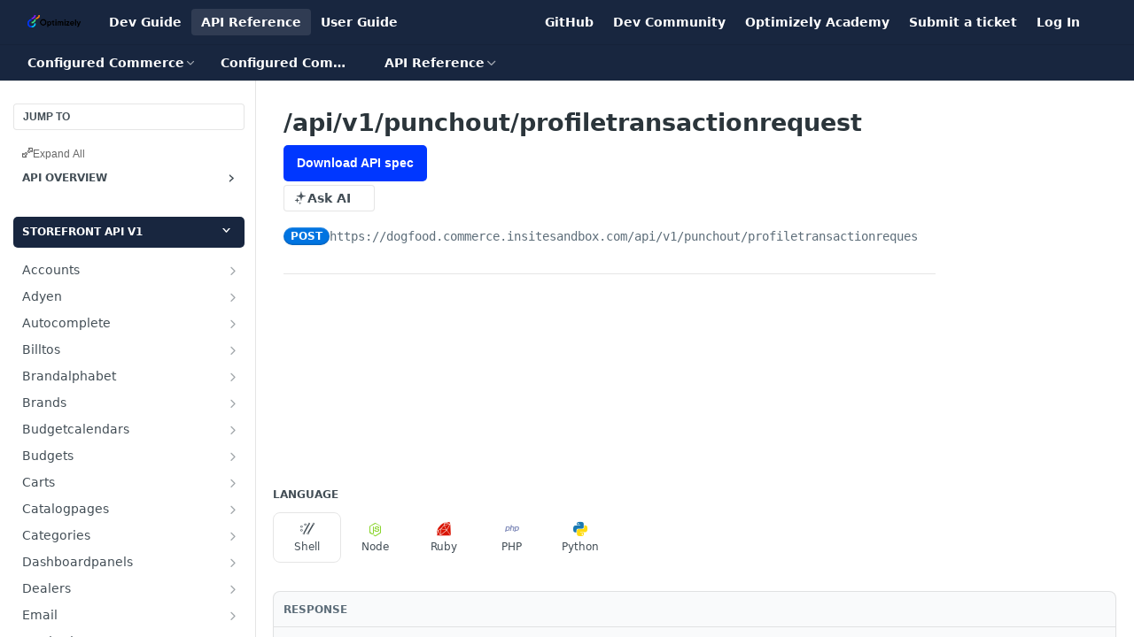

--- FILE ---
content_type: text/html; charset=utf-8
request_url: https://docs.developers.optimizely.com/configured-commerce/openapi
body_size: -262
content:
<style>.container {
  background-color: #1E1E1E;
  padding: 20px;
}
.item {
  font-family: monospace;
  margin: 10px 0;
  padding: 5px;
}
.link {
  color: white;
  text-decoration: none;
}
.link:hover {
  color: #018EF5;
  text-decoration: underline;
}
.header {
  color: white;
  font-family: monospace;
  font-size: 14px;
  font-weight: 600;
  padding: 5px;
}
</style><div class="container"><div class="header">All OpenAPI Files for v1.0</div><div class="item"><a href="/configured-commerce/openapi/admin-api-v1.json" class="link">admin-api-v1.json</a></div><div class="item"><a href="/configured-commerce/openapi/storefront-api-v1.json" class="link">storefront-api-v1.json</a></div><div class="item"><a href="/configured-commerce/openapi/storefront-api-v2.json" class="link">storefront-api-v2.json</a></div></div>

--- FILE ---
content_type: application/javascript; charset=UTF-8
request_url: https://cdn.readme.io/public/hub/web/4279.baf37337b3485a69fca1.js
body_size: 43775
content:
/*! For license information please see 4279.baf37337b3485a69fca1.js.LICENSE.txt */
!function(){try{var e="undefined"!=typeof window?window:"undefined"!=typeof global?global:"undefined"!=typeof self?self:{},t=(new Error).stack;t&&(e._sentryDebugIds=e._sentryDebugIds||{},e._sentryDebugIds[t]="99b40c1c-2c01-4662-ba95-e17cb5c9219e",e._sentryDebugIdIdentifier="sentry-dbid-99b40c1c-2c01-4662-ba95-e17cb5c9219e")}catch(e){}}();var _global="undefined"!=typeof window?window:"undefined"!=typeof global?global:"undefined"!=typeof self?self:{};_global.SENTRY_RELEASE={id:"5.586.0"},(self.__LOADABLE_LOADED_CHUNKS__=self.__LOADABLE_LOADED_CHUNKS__||[]).push([[4279],{94548:e=>{e.exports=function(e,t){this.v=e,this.k=t},e.exports.__esModule=!0,e.exports.default=e.exports},16497:(e,t,r)=>{"use strict";function a(e,t,r,a,s,o,n){try{var i=e[o](n),u=i.value}catch(e){return void r(e)}i.done?t(u):Promise.resolve(u).then(a,s)}function s(e){return function(){var t=this,r=arguments;return new Promise((function(s,o){var n=e.apply(t,r);function i(e){a(n,s,o,i,u,"next",e)}function u(e){a(n,s,o,i,u,"throw",e)}i(void 0)}))}}r.d(t,{A:()=>s})},34586:(e,t,r)=>{"use strict";r.d(t,{A:()=>n});var a=r(28975);var s=r(34582),o=r(10852);function n(e,t){return(0,a.A)(e)||function(e,t){var r=null==e?null:"undefined"!=typeof Symbol&&e[Symbol.iterator]||e["@@iterator"];if(null!=r){var a,s,o,n,i=[],u=!0,c=!1;try{if(o=(r=r.call(e)).next,0===t){if(Object(r)!==r)return;u=!1}else for(;!(u=(a=o.call(r)).done)&&(i.push(a.value),i.length!==t);u=!0);}catch(e){c=!0,s=e}finally{try{if(!u&&null!=r.return&&(n=r.return(),Object(n)!==n))return}finally{if(c)throw s}}return i}}(e,t)||(0,s.A)(e,t)||(0,o.A)()}},63585:(e,t,r)=>{var a=r(29082);function s(){var t,r,o="function"==typeof Symbol?Symbol:{},n=o.iterator||"@@iterator",i=o.toStringTag||"@@toStringTag";function u(e,s,o,n){var i=s&&s.prototype instanceof d?s:d,u=Object.create(i.prototype);return a(u,"_invoke",function(e,a,s){var o,n,i,u=0,d=s||[],l=!1,f={p:0,n:0,v:t,a:h,f:h.bind(t,4),d:function(e,r){return o=e,n=0,i=t,f.n=r,c}};function h(e,a){for(n=e,i=a,r=0;!l&&u&&!s&&r<d.length;r++){var s,o=d[r],h=f.p,m=o[2];e>3?(s=m===a)&&(i=o[(n=o[4])?5:(n=3,3)],o[4]=o[5]=t):o[0]<=h&&((s=e<2&&h<o[1])?(n=0,f.v=a,f.n=o[1]):h<m&&(s=e<3||o[0]>a||a>m)&&(o[4]=e,o[5]=a,f.n=m,n=0))}if(s||e>1)return c;throw l=!0,a}return function(s,d,m){if(u>1)throw TypeError("Generator is already running");for(l&&1===d&&h(d,m),n=d,i=m;(r=n<2?t:i)||!l;){o||(n?n<3?(n>1&&(f.n=-1),h(n,i)):f.n=i:f.v=i);try{if(u=2,o){if(n||(s="next"),r=o[s]){if(!(r=r.call(o,i)))throw TypeError("iterator result is not an object");if(!r.done)return r;i=r.value,n<2&&(n=0)}else 1===n&&(r=o.return)&&r.call(o),n<2&&(i=TypeError("The iterator does not provide a '"+s+"' method"),n=1);o=t}else if((r=(l=f.n<0)?i:e.call(a,f))!==c)break}catch(e){o=t,n=1,i=e}finally{u=1}}return{value:r,done:l}}}(e,o,n),!0),u}var c={};function d(){}function l(){}function f(){}r=Object.getPrototypeOf;var h=[][n]?r(r([][n]())):(a(r={},n,(function(){return this})),r),m=f.prototype=d.prototype=Object.create(h);function p(e){return Object.setPrototypeOf?Object.setPrototypeOf(e,f):(e.__proto__=f,a(e,i,"GeneratorFunction")),e.prototype=Object.create(m),e}return l.prototype=f,a(m,"constructor",f),a(f,"constructor",l),l.displayName="GeneratorFunction",a(f,i,"GeneratorFunction"),a(m),a(m,i,"Generator"),a(m,n,(function(){return this})),a(m,"toString",(function(){return"[object Generator]"})),(e.exports=s=function(){return{w:u,m:p}},e.exports.__esModule=!0,e.exports.default=e.exports)()}e.exports=s,e.exports.__esModule=!0,e.exports.default=e.exports},77373:(e,t,r)=>{var a=r(2423);e.exports=function(e,t,r,s,o){var n=a(e,t,r,s,o);return n.next().then((function(e){return e.done?e.value:n.next()}))},e.exports.__esModule=!0,e.exports.default=e.exports},2423:(e,t,r)=>{var a=r(63585),s=r(3023);e.exports=function(e,t,r,o,n){return new s(a().w(e,t,r,o),n||Promise)},e.exports.__esModule=!0,e.exports.default=e.exports},3023:(e,t,r)=>{var a=r(94548),s=r(29082);e.exports=function e(t,r){function o(e,s,n,i){try{var u=t[e](s),c=u.value;return c instanceof a?r.resolve(c.v).then((function(e){o("next",e,n,i)}),(function(e){o("throw",e,n,i)})):r.resolve(c).then((function(e){u.value=e,n(u)}),(function(e){return o("throw",e,n,i)}))}catch(e){i(e)}}var n;this.next||(s(e.prototype),s(e.prototype,"function"==typeof Symbol&&Symbol.asyncIterator||"@asyncIterator",(function(){return this}))),s(this,"_invoke",(function(e,t,a){function s(){return new r((function(t,r){o(e,a,t,r)}))}return n=n?n.then(s,s):s()}),!0)},e.exports.__esModule=!0,e.exports.default=e.exports},29082:e=>{function t(r,a,s,o){var n=Object.defineProperty;try{n({},"",{})}catch(r){n=0}e.exports=t=function(e,r,a,s){function o(r,a){t(e,r,(function(e){return this._invoke(r,a,e)}))}r?n?n(e,r,{value:a,enumerable:!s,configurable:!s,writable:!s}):e[r]=a:(o("next",0),o("throw",1),o("return",2))},e.exports.__esModule=!0,e.exports.default=e.exports,t(r,a,s,o)}e.exports=t,e.exports.__esModule=!0,e.exports.default=e.exports},43701:e=>{e.exports=function(e){var t=Object(e),r=[];for(var a in t)r.unshift(a);return function e(){for(;r.length;)if((a=r.pop())in t)return e.value=a,e.done=!1,e;return e.done=!0,e}},e.exports.__esModule=!0,e.exports.default=e.exports},63257:(e,t,r)=>{var a=r(94548),s=r(63585),o=r(77373),n=r(2423),i=r(3023),u=r(43701),c=r(467);function d(){"use strict";var t=s(),r=t.m(d),l=(Object.getPrototypeOf?Object.getPrototypeOf(r):r.__proto__).constructor;function f(e){var t="function"==typeof e&&e.constructor;return!!t&&(t===l||"GeneratorFunction"===(t.displayName||t.name))}var h={throw:1,return:2,break:3,continue:3};function m(e){var t,r;return function(a){t||(t={stop:function(){return r(a.a,2)},catch:function(){return a.v},abrupt:function(e,t){return r(a.a,h[e],t)},delegateYield:function(e,s,o){return t.resultName=s,r(a.d,c(e),o)},finish:function(e){return r(a.f,e)}},r=function(e,r,s){a.p=t.prev,a.n=t.next;try{return e(r,s)}finally{t.next=a.n}}),t.resultName&&(t[t.resultName]=a.v,t.resultName=void 0),t.sent=a.v,t.next=a.n;try{return e.call(this,t)}finally{a.p=t.prev,a.n=t.next}}}return(e.exports=d=function(){return{wrap:function(e,r,a,s){return t.w(m(e),r,a,s&&s.reverse())},isGeneratorFunction:f,mark:t.m,awrap:function(e,t){return new a(e,t)},AsyncIterator:i,async:function(e,t,r,a,s){return(f(t)?n:o)(m(e),t,r,a,s)},keys:u,values:c}},e.exports.__esModule=!0,e.exports.default=e.exports)()}e.exports=d,e.exports.__esModule=!0,e.exports.default=e.exports},467:(e,t,r)=>{var a=r(8842).default;e.exports=function(e){if(null!=e){var t=e["function"==typeof Symbol&&Symbol.iterator||"@@iterator"],r=0;if(t)return t.call(e);if("function"==typeof e.next)return e;if(!isNaN(e.length))return{next:function(){return e&&r>=e.length&&(e=void 0),{value:e&&e[r++],done:!e}}}}throw new TypeError(a(e)+" is not iterable")},e.exports.__esModule=!0,e.exports.default=e.exports},77892:(e,t,r)=>{var a=r(63257)();e.exports=a;try{regeneratorRuntime=a}catch(e){"object"==typeof globalThis?globalThis.regeneratorRuntime=a:Function("r","regeneratorRuntime = r")(a)}},65733:(e,t)=>{"use strict";function r(e,t){return{validate:e,compare:t}}Object.defineProperty(t,"__esModule",{value:!0}),t.formatNames=t.fastFormats=t.fullFormats=void 0,t.fullFormats={date:r(o,n),time:r(u,c),"date-time":r((function(e){const t=e.split(d);return 2===t.length&&o(t[0])&&u(t[1],!0)}),l),duration:/^P(?!$)((\d+Y)?(\d+M)?(\d+D)?(T(?=\d)(\d+H)?(\d+M)?(\d+S)?)?|(\d+W)?)$/,uri:function(e){return f.test(e)&&h.test(e)},"uri-reference":/^(?:[a-z][a-z0-9+\-.]*:)?(?:\/?\/(?:(?:[a-z0-9\-._~!$&'()*+,;=:]|%[0-9a-f]{2})*@)?(?:\[(?:(?:(?:(?:[0-9a-f]{1,4}:){6}|::(?:[0-9a-f]{1,4}:){5}|(?:[0-9a-f]{1,4})?::(?:[0-9a-f]{1,4}:){4}|(?:(?:[0-9a-f]{1,4}:){0,1}[0-9a-f]{1,4})?::(?:[0-9a-f]{1,4}:){3}|(?:(?:[0-9a-f]{1,4}:){0,2}[0-9a-f]{1,4})?::(?:[0-9a-f]{1,4}:){2}|(?:(?:[0-9a-f]{1,4}:){0,3}[0-9a-f]{1,4})?::[0-9a-f]{1,4}:|(?:(?:[0-9a-f]{1,4}:){0,4}[0-9a-f]{1,4})?::)(?:[0-9a-f]{1,4}:[0-9a-f]{1,4}|(?:(?:25[0-5]|2[0-4]\d|[01]?\d\d?)\.){3}(?:25[0-5]|2[0-4]\d|[01]?\d\d?))|(?:(?:[0-9a-f]{1,4}:){0,5}[0-9a-f]{1,4})?::[0-9a-f]{1,4}|(?:(?:[0-9a-f]{1,4}:){0,6}[0-9a-f]{1,4})?::)|[Vv][0-9a-f]+\.[a-z0-9\-._~!$&'()*+,;=:]+)\]|(?:(?:25[0-5]|2[0-4]\d|[01]?\d\d?)\.){3}(?:25[0-5]|2[0-4]\d|[01]?\d\d?)|(?:[a-z0-9\-._~!$&'"()*+,;=]|%[0-9a-f]{2})*)(?::\d*)?(?:\/(?:[a-z0-9\-._~!$&'"()*+,;=:@]|%[0-9a-f]{2})*)*|\/(?:(?:[a-z0-9\-._~!$&'"()*+,;=:@]|%[0-9a-f]{2})+(?:\/(?:[a-z0-9\-._~!$&'"()*+,;=:@]|%[0-9a-f]{2})*)*)?|(?:[a-z0-9\-._~!$&'"()*+,;=:@]|%[0-9a-f]{2})+(?:\/(?:[a-z0-9\-._~!$&'"()*+,;=:@]|%[0-9a-f]{2})*)*)?(?:\?(?:[a-z0-9\-._~!$&'"()*+,;=:@/?]|%[0-9a-f]{2})*)?(?:#(?:[a-z0-9\-._~!$&'"()*+,;=:@/?]|%[0-9a-f]{2})*)?$/i,"uri-template":/^(?:(?:[^\x00-\x20"'<>%\\^`{|}]|%[0-9a-f]{2})|\{[+#./;?&=,!@|]?(?:[a-z0-9_]|%[0-9a-f]{2})+(?::[1-9][0-9]{0,3}|\*)?(?:,(?:[a-z0-9_]|%[0-9a-f]{2})+(?::[1-9][0-9]{0,3}|\*)?)*\})*$/i,url:/^(?:https?|ftp):\/\/(?:\S+(?::\S*)?@)?(?:(?!(?:10|127)(?:\.\d{1,3}){3})(?!(?:169\.254|192\.168)(?:\.\d{1,3}){2})(?!172\.(?:1[6-9]|2\d|3[0-1])(?:\.\d{1,3}){2})(?:[1-9]\d?|1\d\d|2[01]\d|22[0-3])(?:\.(?:1?\d{1,2}|2[0-4]\d|25[0-5])){2}(?:\.(?:[1-9]\d?|1\d\d|2[0-4]\d|25[0-4]))|(?:(?:[a-z0-9\u{00a1}-\u{ffff}]+-)*[a-z0-9\u{00a1}-\u{ffff}]+)(?:\.(?:[a-z0-9\u{00a1}-\u{ffff}]+-)*[a-z0-9\u{00a1}-\u{ffff}]+)*(?:\.(?:[a-z\u{00a1}-\u{ffff}]{2,})))(?::\d{2,5})?(?:\/[^\s]*)?$/iu,email:/^[a-z0-9!#$%&'*+/=?^_`{|}~-]+(?:\.[a-z0-9!#$%&'*+/=?^_`{|}~-]+)*@(?:[a-z0-9](?:[a-z0-9-]*[a-z0-9])?\.)+[a-z0-9](?:[a-z0-9-]*[a-z0-9])?$/i,hostname:/^(?=.{1,253}\.?$)[a-z0-9](?:[a-z0-9-]{0,61}[a-z0-9])?(?:\.[a-z0-9](?:[-0-9a-z]{0,61}[0-9a-z])?)*\.?$/i,ipv4:/^(?:(?:25[0-5]|2[0-4]\d|[01]?\d\d?)\.){3}(?:25[0-5]|2[0-4]\d|[01]?\d\d?)$/,ipv6:/^((([0-9a-f]{1,4}:){7}([0-9a-f]{1,4}|:))|(([0-9a-f]{1,4}:){6}(:[0-9a-f]{1,4}|((25[0-5]|2[0-4]\d|1\d\d|[1-9]?\d)(\.(25[0-5]|2[0-4]\d|1\d\d|[1-9]?\d)){3})|:))|(([0-9a-f]{1,4}:){5}(((:[0-9a-f]{1,4}){1,2})|:((25[0-5]|2[0-4]\d|1\d\d|[1-9]?\d)(\.(25[0-5]|2[0-4]\d|1\d\d|[1-9]?\d)){3})|:))|(([0-9a-f]{1,4}:){4}(((:[0-9a-f]{1,4}){1,3})|((:[0-9a-f]{1,4})?:((25[0-5]|2[0-4]\d|1\d\d|[1-9]?\d)(\.(25[0-5]|2[0-4]\d|1\d\d|[1-9]?\d)){3}))|:))|(([0-9a-f]{1,4}:){3}(((:[0-9a-f]{1,4}){1,4})|((:[0-9a-f]{1,4}){0,2}:((25[0-5]|2[0-4]\d|1\d\d|[1-9]?\d)(\.(25[0-5]|2[0-4]\d|1\d\d|[1-9]?\d)){3}))|:))|(([0-9a-f]{1,4}:){2}(((:[0-9a-f]{1,4}){1,5})|((:[0-9a-f]{1,4}){0,3}:((25[0-5]|2[0-4]\d|1\d\d|[1-9]?\d)(\.(25[0-5]|2[0-4]\d|1\d\d|[1-9]?\d)){3}))|:))|(([0-9a-f]{1,4}:){1}(((:[0-9a-f]{1,4}){1,6})|((:[0-9a-f]{1,4}){0,4}:((25[0-5]|2[0-4]\d|1\d\d|[1-9]?\d)(\.(25[0-5]|2[0-4]\d|1\d\d|[1-9]?\d)){3}))|:))|(:(((:[0-9a-f]{1,4}){1,7})|((:[0-9a-f]{1,4}){0,5}:((25[0-5]|2[0-4]\d|1\d\d|[1-9]?\d)(\.(25[0-5]|2[0-4]\d|1\d\d|[1-9]?\d)){3}))|:)))$/i,regex:function(e){if(v.test(e))return!1;try{return new RegExp(e),!0}catch(e){return!1}},uuid:/^(?:urn:uuid:)?[0-9a-f]{8}-(?:[0-9a-f]{4}-){3}[0-9a-f]{12}$/i,"json-pointer":/^(?:\/(?:[^~/]|~0|~1)*)*$/,"json-pointer-uri-fragment":/^#(?:\/(?:[a-z0-9_\-.!$&'()*+,;:=@]|%[0-9a-f]{2}|~0|~1)*)*$/i,"relative-json-pointer":/^(?:0|[1-9][0-9]*)(?:#|(?:\/(?:[^~/]|~0|~1)*)*)$/,byte:function(e){return m.lastIndex=0,m.test(e)},int32:{type:"number",validate:function(e){return Number.isInteger(e)&&e<=D&&e>=p}},int64:{type:"number",validate:function(e){return Number.isInteger(e)}},float:{type:"number",validate:y},double:{type:"number",validate:y},password:!0,binary:!0},t.fastFormats={...t.fullFormats,date:r(/^\d\d\d\d-[0-1]\d-[0-3]\d$/,n),time:r(/^(?:[0-2]\d:[0-5]\d:[0-5]\d|23:59:60)(?:\.\d+)?(?:z|[+-]\d\d(?::?\d\d)?)?$/i,c),"date-time":r(/^\d\d\d\d-[0-1]\d-[0-3]\d[t\s](?:[0-2]\d:[0-5]\d:[0-5]\d|23:59:60)(?:\.\d+)?(?:z|[+-]\d\d(?::?\d\d)?)$/i,l),uri:/^(?:[a-z][a-z0-9+\-.]*:)(?:\/?\/)?[^\s]*$/i,"uri-reference":/^(?:(?:[a-z][a-z0-9+\-.]*:)?\/?\/)?(?:[^\\\s#][^\s#]*)?(?:#[^\\\s]*)?$/i,email:/^[a-z0-9.!#$%&'*+/=?^_`{|}~-]+@[a-z0-9](?:[a-z0-9-]{0,61}[a-z0-9])?(?:\.[a-z0-9](?:[a-z0-9-]{0,61}[a-z0-9])?)*$/i},t.formatNames=Object.keys(t.fullFormats);const a=/^(\d\d\d\d)-(\d\d)-(\d\d)$/,s=[0,31,28,31,30,31,30,31,31,30,31,30,31];function o(e){const t=a.exec(e);if(!t)return!1;const r=+t[1],o=+t[2],n=+t[3];return o>=1&&o<=12&&n>=1&&n<=(2===o&&function(e){return e%4==0&&(e%100!=0||e%400==0)}(r)?29:s[o])}function n(e,t){if(e&&t)return e>t?1:e<t?-1:0}const i=/^(\d\d):(\d\d):(\d\d)(\.\d+)?(z|[+-]\d\d(?::?\d\d)?)?$/i;function u(e,t){const r=i.exec(e);if(!r)return!1;const a=+r[1],s=+r[2],o=+r[3],n=r[5];return(a<=23&&s<=59&&o<=59||23===a&&59===s&&60===o)&&(!t||""!==n)}function c(e,t){if(!e||!t)return;const r=i.exec(e),a=i.exec(t);return r&&a?(e=r[1]+r[2]+r[3]+(r[4]||""))>(t=a[1]+a[2]+a[3]+(a[4]||""))?1:e<t?-1:0:void 0}const d=/t|\s/i;function l(e,t){if(!e||!t)return;const[r,a]=e.split(d),[s,o]=t.split(d),i=n(r,s);return void 0!==i?i||c(a,o):void 0}const f=/\/|:/,h=/^(?:[a-z][a-z0-9+\-.]*:)(?:\/?\/(?:(?:[a-z0-9\-._~!$&'()*+,;=:]|%[0-9a-f]{2})*@)?(?:\[(?:(?:(?:(?:[0-9a-f]{1,4}:){6}|::(?:[0-9a-f]{1,4}:){5}|(?:[0-9a-f]{1,4})?::(?:[0-9a-f]{1,4}:){4}|(?:(?:[0-9a-f]{1,4}:){0,1}[0-9a-f]{1,4})?::(?:[0-9a-f]{1,4}:){3}|(?:(?:[0-9a-f]{1,4}:){0,2}[0-9a-f]{1,4})?::(?:[0-9a-f]{1,4}:){2}|(?:(?:[0-9a-f]{1,4}:){0,3}[0-9a-f]{1,4})?::[0-9a-f]{1,4}:|(?:(?:[0-9a-f]{1,4}:){0,4}[0-9a-f]{1,4})?::)(?:[0-9a-f]{1,4}:[0-9a-f]{1,4}|(?:(?:25[0-5]|2[0-4]\d|[01]?\d\d?)\.){3}(?:25[0-5]|2[0-4]\d|[01]?\d\d?))|(?:(?:[0-9a-f]{1,4}:){0,5}[0-9a-f]{1,4})?::[0-9a-f]{1,4}|(?:(?:[0-9a-f]{1,4}:){0,6}[0-9a-f]{1,4})?::)|[Vv][0-9a-f]+\.[a-z0-9\-._~!$&'()*+,;=:]+)\]|(?:(?:25[0-5]|2[0-4]\d|[01]?\d\d?)\.){3}(?:25[0-5]|2[0-4]\d|[01]?\d\d?)|(?:[a-z0-9\-._~!$&'()*+,;=]|%[0-9a-f]{2})*)(?::\d*)?(?:\/(?:[a-z0-9\-._~!$&'()*+,;=:@]|%[0-9a-f]{2})*)*|\/(?:(?:[a-z0-9\-._~!$&'()*+,;=:@]|%[0-9a-f]{2})+(?:\/(?:[a-z0-9\-._~!$&'()*+,;=:@]|%[0-9a-f]{2})*)*)?|(?:[a-z0-9\-._~!$&'()*+,;=:@]|%[0-9a-f]{2})+(?:\/(?:[a-z0-9\-._~!$&'()*+,;=:@]|%[0-9a-f]{2})*)*)(?:\?(?:[a-z0-9\-._~!$&'()*+,;=:@/?]|%[0-9a-f]{2})*)?(?:#(?:[a-z0-9\-._~!$&'()*+,;=:@/?]|%[0-9a-f]{2})*)?$/i;const m=/^(?:[A-Za-z0-9+/]{4})*(?:[A-Za-z0-9+/]{2}==|[A-Za-z0-9+/]{3}=)?$/gm;const p=-(2**31),D=2**31-1;function y(){return!0}const v=/[^\\]\\Z/},74421:(e,t,r)=>{"use strict";Object.defineProperty(t,"__esModule",{value:!0});const a=r(65733),s=r(31038),o=r(58704),n=new o.Name("fullFormats"),i=new o.Name("fastFormats"),u=(e,t={keywords:!0})=>{if(Array.isArray(t))return c(e,t,a.fullFormats,n),e;const[r,o]="fast"===t.mode?[a.fastFormats,i]:[a.fullFormats,n];return c(e,t.formats||a.formatNames,r,o),t.keywords&&s.default(e),e};function c(e,t,r,a){var s,n;null!==(s=(n=e.opts.code).formats)&&void 0!==s||(n.formats=o._`require("ajv-formats/dist/formats").${a}`);for(const a of t)e.addFormat(a,r[a])}u.get=(e,t="full")=>{const r=("fast"===t?a.fastFormats:a.fullFormats)[e];if(!r)throw new Error(`Unknown format "${e}"`);return r},e.exports=t=u,Object.defineProperty(t,"__esModule",{value:!0}),t.default=u},31038:(e,t,r)=>{"use strict";Object.defineProperty(t,"__esModule",{value:!0}),t.formatLimitDefinition=void 0;const a=r(21011),s=r(58704),o=s.operators,n={formatMaximum:{okStr:"<=",ok:o.LTE,fail:o.GT},formatMinimum:{okStr:">=",ok:o.GTE,fail:o.LT},formatExclusiveMaximum:{okStr:"<",ok:o.LT,fail:o.GTE},formatExclusiveMinimum:{okStr:">",ok:o.GT,fail:o.LTE}},i={message:({keyword:e,schemaCode:t})=>s.str`should be ${n[e].okStr} ${t}`,params:({keyword:e,schemaCode:t})=>s._`{comparison: ${n[e].okStr}, limit: ${t}}`};t.formatLimitDefinition={keyword:Object.keys(n),type:"string",schemaType:"string",$data:!0,error:i,code(e){const{gen:t,data:r,schemaCode:o,keyword:i,it:u}=e,{opts:c,self:d}=u;if(!c.validateFormats)return;const l=new a.KeywordCxt(u,d.RULES.all.format.definition,"format");function f(e){return s._`${e}.compare(${r}, ${o}) ${n[i].fail} 0`}l.$data?function(){const r=t.scopeValue("formats",{ref:d.formats,code:c.code.formats}),a=t.const("fmt",s._`${r}[${l.schemaCode}]`);e.fail$data(s.or(s._`typeof ${a} != "object"`,s._`${a} instanceof RegExp`,s._`typeof ${a}.compare != "function"`,f(a)))}():function(){const r=l.schema,a=d.formats[r];if(!a||!0===a)return;if("object"!=typeof a||a instanceof RegExp||"function"!=typeof a.compare)throw new Error(`"${i}": format "${r}" does not define "compare" function`);const o=t.scopeValue("formats",{key:r,ref:a,code:c.code.formats?s._`${c.code.formats}${s.getProperty(r)}`:void 0});e.fail$data(f(o))}()},dependencies:["format"]};t.default=e=>(e.addKeyword(t.formatLimitDefinition),e)},21011:(e,t,r)=>{"use strict";Object.defineProperty(t,"__esModule",{value:!0}),t.MissingRefError=t.ValidationError=t.CodeGen=t.Name=t.nil=t.stringify=t.str=t._=t.KeywordCxt=void 0;const a=r(16105),s=r(7489),o=r(25314),n=r(79510),i=["/properties"],u="http://json-schema.org/draft-07/schema";class c extends a.default{_addVocabularies(){super._addVocabularies(),s.default.forEach((e=>this.addVocabulary(e))),this.opts.discriminator&&this.addKeyword(o.default)}_addDefaultMetaSchema(){if(super._addDefaultMetaSchema(),!this.opts.meta)return;const e=this.opts.$data?this.$dataMetaSchema(n,i):n;this.addMetaSchema(e,u,!1),this.refs["http://json-schema.org/schema"]=u}defaultMeta(){return this.opts.defaultMeta=super.defaultMeta()||(this.getSchema(u)?u:void 0)}}e.exports=t=c,Object.defineProperty(t,"__esModule",{value:!0}),t.default=c;var d=r(44317);Object.defineProperty(t,"KeywordCxt",{enumerable:!0,get:function(){return d.KeywordCxt}});var l=r(58704);Object.defineProperty(t,"_",{enumerable:!0,get:function(){return l._}}),Object.defineProperty(t,"str",{enumerable:!0,get:function(){return l.str}}),Object.defineProperty(t,"stringify",{enumerable:!0,get:function(){return l.stringify}}),Object.defineProperty(t,"nil",{enumerable:!0,get:function(){return l.nil}}),Object.defineProperty(t,"Name",{enumerable:!0,get:function(){return l.Name}}),Object.defineProperty(t,"CodeGen",{enumerable:!0,get:function(){return l.CodeGen}});var f=r(93737);Object.defineProperty(t,"ValidationError",{enumerable:!0,get:function(){return f.default}});var h=r(3206);Object.defineProperty(t,"MissingRefError",{enumerable:!0,get:function(){return h.default}})},63379:(e,t)=>{"use strict";Object.defineProperty(t,"__esModule",{value:!0}),t.regexpCode=t.getEsmExportName=t.getProperty=t.safeStringify=t.stringify=t.strConcat=t.addCodeArg=t.str=t._=t.nil=t._Code=t.Name=t.IDENTIFIER=t._CodeOrName=void 0;class r{}t._CodeOrName=r,t.IDENTIFIER=/^[a-z$_][a-z$_0-9]*$/i;class a extends r{constructor(e){if(super(),!t.IDENTIFIER.test(e))throw new Error("CodeGen: name must be a valid identifier");this.str=e}toString(){return this.str}emptyStr(){return!1}get names(){return{[this.str]:1}}}t.Name=a;class s extends r{constructor(e){super(),this._items="string"==typeof e?[e]:e}toString(){return this.str}emptyStr(){if(this._items.length>1)return!1;const e=this._items[0];return""===e||'""'===e}get str(){var e;return null!==(e=this._str)&&void 0!==e?e:this._str=this._items.reduce(((e,t)=>`${e}${t}`),"")}get names(){var e;return null!==(e=this._names)&&void 0!==e?e:this._names=this._items.reduce(((e,t)=>(t instanceof a&&(e[t.str]=(e[t.str]||0)+1),e)),{})}}function o(e,...t){const r=[e[0]];let a=0;for(;a<t.length;)u(r,t[a]),r.push(e[++a]);return new s(r)}t._Code=s,t.nil=new s(""),t._=o;const n=new s("+");function i(e,...t){const r=[d(e[0])];let a=0;for(;a<t.length;)r.push(n),u(r,t[a]),r.push(n,d(e[++a]));return function(e){let t=1;for(;t<e.length-1;){if(e[t]===n){const r=c(e[t-1],e[t+1]);if(void 0!==r){e.splice(t-1,3,r);continue}e[t++]="+"}t++}}(r),new s(r)}function u(e,t){var r;t instanceof s?e.push(...t._items):t instanceof a?e.push(t):e.push("number"==typeof(r=t)||"boolean"==typeof r||null===r?r:d(Array.isArray(r)?r.join(","):r))}function c(e,t){if('""'===t)return e;if('""'===e)return t;if("string"==typeof e){if(t instanceof a||'"'!==e[e.length-1])return;return"string"!=typeof t?`${e.slice(0,-1)}${t}"`:'"'===t[0]?e.slice(0,-1)+t.slice(1):void 0}return"string"!=typeof t||'"'!==t[0]||e instanceof a?void 0:`"${e}${t.slice(1)}`}function d(e){return JSON.stringify(e).replace(/\u2028/g,"\\u2028").replace(/\u2029/g,"\\u2029")}t.str=i,t.addCodeArg=u,t.strConcat=function(e,t){return t.emptyStr()?e:e.emptyStr()?t:i`${e}${t}`},t.stringify=function(e){return new s(d(e))},t.safeStringify=d,t.getProperty=function(e){return"string"==typeof e&&t.IDENTIFIER.test(e)?new s(`.${e}`):o`[${e}]`},t.getEsmExportName=function(e){if("string"==typeof e&&t.IDENTIFIER.test(e))return new s(`${e}`);throw new Error(`CodeGen: invalid export name: ${e}, use explicit $id name mapping`)},t.regexpCode=function(e){return new s(e.toString())}},58704:(e,t,r)=>{"use strict";Object.defineProperty(t,"__esModule",{value:!0}),t.or=t.and=t.not=t.CodeGen=t.operators=t.varKinds=t.ValueScopeName=t.ValueScope=t.Scope=t.Name=t.regexpCode=t.stringify=t.getProperty=t.nil=t.strConcat=t.str=t._=void 0;const a=r(63379),s=r(73032);var o=r(63379);Object.defineProperty(t,"_",{enumerable:!0,get:function(){return o._}}),Object.defineProperty(t,"str",{enumerable:!0,get:function(){return o.str}}),Object.defineProperty(t,"strConcat",{enumerable:!0,get:function(){return o.strConcat}}),Object.defineProperty(t,"nil",{enumerable:!0,get:function(){return o.nil}}),Object.defineProperty(t,"getProperty",{enumerable:!0,get:function(){return o.getProperty}}),Object.defineProperty(t,"stringify",{enumerable:!0,get:function(){return o.stringify}}),Object.defineProperty(t,"regexpCode",{enumerable:!0,get:function(){return o.regexpCode}}),Object.defineProperty(t,"Name",{enumerable:!0,get:function(){return o.Name}});var n=r(73032);Object.defineProperty(t,"Scope",{enumerable:!0,get:function(){return n.Scope}}),Object.defineProperty(t,"ValueScope",{enumerable:!0,get:function(){return n.ValueScope}}),Object.defineProperty(t,"ValueScopeName",{enumerable:!0,get:function(){return n.ValueScopeName}}),Object.defineProperty(t,"varKinds",{enumerable:!0,get:function(){return n.varKinds}}),t.operators={GT:new a._Code(">"),GTE:new a._Code(">="),LT:new a._Code("<"),LTE:new a._Code("<="),EQ:new a._Code("==="),NEQ:new a._Code("!=="),NOT:new a._Code("!"),OR:new a._Code("||"),AND:new a._Code("&&"),ADD:new a._Code("+")};class i{optimizeNodes(){return this}optimizeNames(e,t){return this}}class u extends i{constructor(e,t,r){super(),this.varKind=e,this.name=t,this.rhs=r}render({es5:e,_n:t}){const r=e?s.varKinds.var:this.varKind,a=void 0===this.rhs?"":` = ${this.rhs}`;return`${r} ${this.name}${a};`+t}optimizeNames(e,t){if(e[this.name.str])return this.rhs&&(this.rhs=N(this.rhs,e,t)),this}get names(){return this.rhs instanceof a._CodeOrName?this.rhs.names:{}}}class c extends i{constructor(e,t,r){super(),this.lhs=e,this.rhs=t,this.sideEffects=r}render({_n:e}){return`${this.lhs} = ${this.rhs};`+e}optimizeNames(e,t){if(!(this.lhs instanceof a.Name)||e[this.lhs.str]||this.sideEffects)return this.rhs=N(this.rhs,e,t),this}get names(){return j(this.lhs instanceof a.Name?{}:{...this.lhs.names},this.rhs)}}class d extends c{constructor(e,t,r,a){super(e,r,a),this.op=t}render({_n:e}){return`${this.lhs} ${this.op}= ${this.rhs};`+e}}class l extends i{constructor(e){super(),this.label=e,this.names={}}render({_n:e}){return`${this.label}:`+e}}class f extends i{constructor(e){super(),this.label=e,this.names={}}render({_n:e}){return`break${this.label?` ${this.label}`:""};`+e}}class h extends i{constructor(e){super(),this.error=e}render({_n:e}){return`throw ${this.error};`+e}get names(){return this.error.names}}class m extends i{constructor(e){super(),this.code=e}render({_n:e}){return`${this.code};`+e}optimizeNodes(){return`${this.code}`?this:void 0}optimizeNames(e,t){return this.code=N(this.code,e,t),this}get names(){return this.code instanceof a._CodeOrName?this.code.names:{}}}class p extends i{constructor(e=[]){super(),this.nodes=e}render(e){return this.nodes.reduce(((t,r)=>t+r.render(e)),"")}optimizeNodes(){const{nodes:e}=this;let t=e.length;for(;t--;){const r=e[t].optimizeNodes();Array.isArray(r)?e.splice(t,1,...r):r?e[t]=r:e.splice(t,1)}return e.length>0?this:void 0}optimizeNames(e,t){const{nodes:r}=this;let a=r.length;for(;a--;){const s=r[a];s.optimizeNames(e,t)||(x(e,s.names),r.splice(a,1))}return r.length>0?this:void 0}get names(){return this.nodes.reduce(((e,t)=>k(e,t.names)),{})}}class D extends p{render(e){return"{"+e._n+super.render(e)+"}"+e._n}}class y extends p{}class v extends D{}v.kind="else";class g extends D{constructor(e,t){super(t),this.condition=e}render(e){let t=`if(${this.condition})`+super.render(e);return this.else&&(t+="else "+this.else.render(e)),t}optimizeNodes(){super.optimizeNodes();const e=this.condition;if(!0===e)return this.nodes;let t=this.else;if(t){const e=t.optimizeNodes();t=this.else=Array.isArray(e)?new v(e):e}return t?!1===e?t instanceof g?t:t.nodes:this.nodes.length?this:new g(O(e),t instanceof g?[t]:t.nodes):!1!==e&&this.nodes.length?this:void 0}optimizeNames(e,t){var r;if(this.else=null===(r=this.else)||void 0===r?void 0:r.optimizeNames(e,t),super.optimizeNames(e,t)||this.else)return this.condition=N(this.condition,e,t),this}get names(){const e=super.names;return j(e,this.condition),this.else&&k(e,this.else.names),e}}g.kind="if";class $ extends D{}$.kind="for";class _ extends ${constructor(e){super(),this.iteration=e}render(e){return`for(${this.iteration})`+super.render(e)}optimizeNames(e,t){if(super.optimizeNames(e,t))return this.iteration=N(this.iteration,e,t),this}get names(){return k(super.names,this.iteration.names)}}class E extends ${constructor(e,t,r,a){super(),this.varKind=e,this.name=t,this.from=r,this.to=a}render(e){const t=e.es5?s.varKinds.var:this.varKind,{name:r,from:a,to:o}=this;return`for(${t} ${r}=${a}; ${r}<${o}; ${r}++)`+super.render(e)}get names(){const e=j(super.names,this.from);return j(e,this.to)}}class w extends ${constructor(e,t,r,a){super(),this.loop=e,this.varKind=t,this.name=r,this.iterable=a}render(e){return`for(${this.varKind} ${this.name} ${this.loop} ${this.iterable})`+super.render(e)}optimizeNames(e,t){if(super.optimizeNames(e,t))return this.iterable=N(this.iterable,e,t),this}get names(){return k(super.names,this.iterable.names)}}class b extends D{constructor(e,t,r){super(),this.name=e,this.args=t,this.async=r}render(e){return`${this.async?"async ":""}function ${this.name}(${this.args})`+super.render(e)}}b.kind="func";class F extends p{render(e){return"return "+super.render(e)}}F.kind="return";class C extends D{render(e){let t="try"+super.render(e);return this.catch&&(t+=this.catch.render(e)),this.finally&&(t+=this.finally.render(e)),t}optimizeNodes(){var e,t;return super.optimizeNodes(),null===(e=this.catch)||void 0===e||e.optimizeNodes(),null===(t=this.finally)||void 0===t||t.optimizeNodes(),this}optimizeNames(e,t){var r,a;return super.optimizeNames(e,t),null===(r=this.catch)||void 0===r||r.optimizeNames(e,t),null===(a=this.finally)||void 0===a||a.optimizeNames(e,t),this}get names(){const e=super.names;return this.catch&&k(e,this.catch.names),this.finally&&k(e,this.finally.names),e}}class P extends D{constructor(e){super(),this.error=e}render(e){return`catch(${this.error})`+super.render(e)}}P.kind="catch";class S extends D{render(e){return"finally"+super.render(e)}}S.kind="finally";function k(e,t){for(const r in t)e[r]=(e[r]||0)+(t[r]||0);return e}function j(e,t){return t instanceof a._CodeOrName?k(e,t.names):e}function N(e,t,r){return e instanceof a.Name?o(e):(s=e)instanceof a._Code&&s._items.some((e=>e instanceof a.Name&&1===t[e.str]&&void 0!==r[e.str]))?new a._Code(e._items.reduce(((e,t)=>(t instanceof a.Name&&(t=o(t)),t instanceof a._Code?e.push(...t._items):e.push(t),e)),[])):e;var s;function o(e){const a=r[e.str];return void 0===a||1!==t[e.str]?e:(delete t[e.str],a)}}function x(e,t){for(const r in t)e[r]=(e[r]||0)-(t[r]||0)}function O(e){return"boolean"==typeof e||"number"==typeof e||null===e?!e:a._`!${I(e)}`}t.CodeGen=class{constructor(e,t={}){this._values={},this._blockStarts=[],this._constants={},this.opts={...t,_n:t.lines?"\n":""},this._extScope=e,this._scope=new s.Scope({parent:e}),this._nodes=[new y]}toString(){return this._root.render(this.opts)}name(e){return this._scope.name(e)}scopeName(e){return this._extScope.name(e)}scopeValue(e,t){const r=this._extScope.value(e,t);return(this._values[r.prefix]||(this._values[r.prefix]=new Set)).add(r),r}getScopeValue(e,t){return this._extScope.getValue(e,t)}scopeRefs(e){return this._extScope.scopeRefs(e,this._values)}scopeCode(){return this._extScope.scopeCode(this._values)}_def(e,t,r,a){const s=this._scope.toName(t);return void 0!==r&&a&&(this._constants[s.str]=r),this._leafNode(new u(e,s,r)),s}const(e,t,r){return this._def(s.varKinds.const,e,t,r)}let(e,t,r){return this._def(s.varKinds.let,e,t,r)}var(e,t,r){return this._def(s.varKinds.var,e,t,r)}assign(e,t,r){return this._leafNode(new c(e,t,r))}add(e,r){return this._leafNode(new d(e,t.operators.ADD,r))}code(e){return"function"==typeof e?e():e!==a.nil&&this._leafNode(new m(e)),this}object(...e){const t=["{"];for(const[r,s]of e)t.length>1&&t.push(","),t.push(r),(r!==s||this.opts.es5)&&(t.push(":"),(0,a.addCodeArg)(t,s));return t.push("}"),new a._Code(t)}if(e,t,r){if(this._blockNode(new g(e)),t&&r)this.code(t).else().code(r).endIf();else if(t)this.code(t).endIf();else if(r)throw new Error('CodeGen: "else" body without "then" body');return this}elseIf(e){return this._elseNode(new g(e))}else(){return this._elseNode(new v)}endIf(){return this._endBlockNode(g,v)}_for(e,t){return this._blockNode(e),t&&this.code(t).endFor(),this}for(e,t){return this._for(new _(e),t)}forRange(e,t,r,a,o=(this.opts.es5?s.varKinds.var:s.varKinds.let)){const n=this._scope.toName(e);return this._for(new E(o,n,t,r),(()=>a(n)))}forOf(e,t,r,o=s.varKinds.const){const n=this._scope.toName(e);if(this.opts.es5){const e=t instanceof a.Name?t:this.var("_arr",t);return this.forRange("_i",0,a._`${e}.length`,(t=>{this.var(n,a._`${e}[${t}]`),r(n)}))}return this._for(new w("of",o,n,t),(()=>r(n)))}forIn(e,t,r,o=(this.opts.es5?s.varKinds.var:s.varKinds.const)){if(this.opts.ownProperties)return this.forOf(e,a._`Object.keys(${t})`,r);const n=this._scope.toName(e);return this._for(new w("in",o,n,t),(()=>r(n)))}endFor(){return this._endBlockNode($)}label(e){return this._leafNode(new l(e))}break(e){return this._leafNode(new f(e))}return(e){const t=new F;if(this._blockNode(t),this.code(e),1!==t.nodes.length)throw new Error('CodeGen: "return" should have one node');return this._endBlockNode(F)}try(e,t,r){if(!t&&!r)throw new Error('CodeGen: "try" without "catch" and "finally"');const a=new C;if(this._blockNode(a),this.code(e),t){const e=this.name("e");this._currNode=a.catch=new P(e),t(e)}return r&&(this._currNode=a.finally=new S,this.code(r)),this._endBlockNode(P,S)}throw(e){return this._leafNode(new h(e))}block(e,t){return this._blockStarts.push(this._nodes.length),e&&this.code(e).endBlock(t),this}endBlock(e){const t=this._blockStarts.pop();if(void 0===t)throw new Error("CodeGen: not in self-balancing block");const r=this._nodes.length-t;if(r<0||void 0!==e&&r!==e)throw new Error(`CodeGen: wrong number of nodes: ${r} vs ${e} expected`);return this._nodes.length=t,this}func(e,t=a.nil,r,s){return this._blockNode(new b(e,t,r)),s&&this.code(s).endFunc(),this}endFunc(){return this._endBlockNode(b)}optimize(e=1){for(;e-- >0;)this._root.optimizeNodes(),this._root.optimizeNames(this._root.names,this._constants)}_leafNode(e){return this._currNode.nodes.push(e),this}_blockNode(e){this._currNode.nodes.push(e),this._nodes.push(e)}_endBlockNode(e,t){const r=this._currNode;if(r instanceof e||t&&r instanceof t)return this._nodes.pop(),this;throw new Error(`CodeGen: not in block "${t?`${e.kind}/${t.kind}`:e.kind}"`)}_elseNode(e){const t=this._currNode;if(!(t instanceof g))throw new Error('CodeGen: "else" without "if"');return this._currNode=t.else=e,this}get _root(){return this._nodes[0]}get _currNode(){const e=this._nodes;return e[e.length-1]}set _currNode(e){const t=this._nodes;t[t.length-1]=e}},t.not=O;const A=R(t.operators.AND);t.and=function(...e){return e.reduce(A)};const T=R(t.operators.OR);function R(e){return(t,r)=>t===a.nil?r:r===a.nil?t:a._`${I(t)} ${e} ${I(r)}`}function I(e){return e instanceof a.Name?e:a._`(${e})`}t.or=function(...e){return e.reduce(T)}},73032:(e,t,r)=>{"use strict";Object.defineProperty(t,"__esModule",{value:!0}),t.ValueScope=t.ValueScopeName=t.Scope=t.varKinds=t.UsedValueState=void 0;const a=r(63379);class s extends Error{constructor(e){super(`CodeGen: "code" for ${e} not defined`),this.value=e.value}}var o;!function(e){e[e.Started=0]="Started",e[e.Completed=1]="Completed"}(o=t.UsedValueState||(t.UsedValueState={})),t.varKinds={const:new a.Name("const"),let:new a.Name("let"),var:new a.Name("var")};class n{constructor({prefixes:e,parent:t}={}){this._names={},this._prefixes=e,this._parent=t}toName(e){return e instanceof a.Name?e:this.name(e)}name(e){return new a.Name(this._newName(e))}_newName(e){return`${e}${(this._names[e]||this._nameGroup(e)).index++}`}_nameGroup(e){var t,r;if((null===(r=null===(t=this._parent)||void 0===t?void 0:t._prefixes)||void 0===r?void 0:r.has(e))||this._prefixes&&!this._prefixes.has(e))throw new Error(`CodeGen: prefix "${e}" is not allowed in this scope`);return this._names[e]={prefix:e,index:0}}}t.Scope=n;class i extends a.Name{constructor(e,t){super(t),this.prefix=e}setValue(e,{property:t,itemIndex:r}){this.value=e,this.scopePath=a._`.${new a.Name(t)}[${r}]`}}t.ValueScopeName=i;const u=a._`\n`;t.ValueScope=class extends n{constructor(e){super(e),this._values={},this._scope=e.scope,this.opts={...e,_n:e.lines?u:a.nil}}get(){return this._scope}name(e){return new i(e,this._newName(e))}value(e,t){var r;if(void 0===t.ref)throw new Error("CodeGen: ref must be passed in value");const a=this.toName(e),{prefix:s}=a,o=null!==(r=t.key)&&void 0!==r?r:t.ref;let n=this._values[s];if(n){const e=n.get(o);if(e)return e}else n=this._values[s]=new Map;n.set(o,a);const i=this._scope[s]||(this._scope[s]=[]),u=i.length;return i[u]=t.ref,a.setValue(t,{property:s,itemIndex:u}),a}getValue(e,t){const r=this._values[e];if(r)return r.get(t)}scopeRefs(e,t=this._values){return this._reduceValues(t,(t=>{if(void 0===t.scopePath)throw new Error(`CodeGen: name "${t}" has no value`);return a._`${e}${t.scopePath}`}))}scopeCode(e=this._values,t,r){return this._reduceValues(e,(e=>{if(void 0===e.value)throw new Error(`CodeGen: name "${e}" has no value`);return e.value.code}),t,r)}_reduceValues(e,r,n={},i){let u=a.nil;for(const c in e){const d=e[c];if(!d)continue;const l=n[c]=n[c]||new Map;d.forEach((e=>{if(l.has(e))return;l.set(e,o.Started);let n=r(e);if(n){const r=this.opts.es5?t.varKinds.var:t.varKinds.const;u=a._`${u}${r} ${e} = ${n};${this.opts._n}`}else{if(!(n=null==i?void 0:i(e)))throw new s(e);u=a._`${u}${n}${this.opts._n}`}l.set(e,o.Completed)}))}return u}}},32287:(e,t,r)=>{"use strict";Object.defineProperty(t,"__esModule",{value:!0}),t.extendErrors=t.resetErrorsCount=t.reportExtraError=t.reportError=t.keyword$DataError=t.keywordError=void 0;const a=r(58704),s=r(59236),o=r(98946);function n(e,t){const r=e.const("err",t);e.if(a._`${o.default.vErrors} === null`,(()=>e.assign(o.default.vErrors,a._`[${r}]`)),a._`${o.default.vErrors}.push(${r})`),e.code(a._`${o.default.errors}++`)}function i(e,t){const{gen:r,validateName:s,schemaEnv:o}=e;o.$async?r.throw(a._`new ${e.ValidationError}(${t})`):(r.assign(a._`${s}.errors`,t),r.return(!1))}t.keywordError={message:({keyword:e})=>a.str`must pass "${e}" keyword validation`},t.keyword$DataError={message:({keyword:e,schemaType:t})=>t?a.str`"${e}" keyword must be ${t} ($data)`:a.str`"${e}" keyword is invalid ($data)`},t.reportError=function(e,r=t.keywordError,s,o){const{it:u}=e,{gen:d,compositeRule:l,allErrors:f}=u,h=c(e,r,s);(null!=o?o:l||f)?n(d,h):i(u,a._`[${h}]`)},t.reportExtraError=function(e,r=t.keywordError,a){const{it:s}=e,{gen:u,compositeRule:d,allErrors:l}=s;n(u,c(e,r,a)),d||l||i(s,o.default.vErrors)},t.resetErrorsCount=function(e,t){e.assign(o.default.errors,t),e.if(a._`${o.default.vErrors} !== null`,(()=>e.if(t,(()=>e.assign(a._`${o.default.vErrors}.length`,t)),(()=>e.assign(o.default.vErrors,null)))))},t.extendErrors=function({gen:e,keyword:t,schemaValue:r,data:s,errsCount:n,it:i}){if(void 0===n)throw new Error("ajv implementation error");const u=e.name("err");e.forRange("i",n,o.default.errors,(n=>{e.const(u,a._`${o.default.vErrors}[${n}]`),e.if(a._`${u}.instancePath === undefined`,(()=>e.assign(a._`${u}.instancePath`,(0,a.strConcat)(o.default.instancePath,i.errorPath)))),e.assign(a._`${u}.schemaPath`,a.str`${i.errSchemaPath}/${t}`),i.opts.verbose&&(e.assign(a._`${u}.schema`,r),e.assign(a._`${u}.data`,s))}))};const u={keyword:new a.Name("keyword"),schemaPath:new a.Name("schemaPath"),params:new a.Name("params"),propertyName:new a.Name("propertyName"),message:new a.Name("message"),schema:new a.Name("schema"),parentSchema:new a.Name("parentSchema")};function c(e,t,r){const{createErrors:s}=e.it;return!1===s?a._`{}`:function(e,t,r={}){const{gen:s,it:n}=e,i=[d(n,r),l(e,r)];return function(e,{params:t,message:r},s){const{keyword:n,data:i,schemaValue:c,it:d}=e,{opts:l,propertyName:f,topSchemaRef:h,schemaPath:m}=d;s.push([u.keyword,n],[u.params,"function"==typeof t?t(e):t||a._`{}`]),l.messages&&s.push([u.message,"function"==typeof r?r(e):r]);l.verbose&&s.push([u.schema,c],[u.parentSchema,a._`${h}${m}`],[o.default.data,i]);f&&s.push([u.propertyName,f])}(e,t,i),s.object(...i)}(e,t,r)}function d({errorPath:e},{instancePath:t}){const r=t?a.str`${e}${(0,s.getErrorPath)(t,s.Type.Str)}`:e;return[o.default.instancePath,(0,a.strConcat)(o.default.instancePath,r)]}function l({keyword:e,it:{errSchemaPath:t}},{schemaPath:r,parentSchema:o}){let n=o?t:a.str`${t}/${e}`;return r&&(n=a.str`${n}${(0,s.getErrorPath)(r,s.Type.Str)}`),[u.schemaPath,n]}},83130:(e,t,r)=>{"use strict";Object.defineProperty(t,"__esModule",{value:!0}),t.resolveSchema=t.getCompilingSchema=t.resolveRef=t.compileSchema=t.SchemaEnv=void 0;const a=r(58704),s=r(93737),o=r(98946),n=r(49110),i=r(59236),u=r(44317);class c{constructor(e){var t;let r;this.refs={},this.dynamicAnchors={},"object"==typeof e.schema&&(r=e.schema),this.schema=e.schema,this.schemaId=e.schemaId,this.root=e.root||this,this.baseId=null!==(t=e.baseId)&&void 0!==t?t:(0,n.normalizeId)(null==r?void 0:r[e.schemaId||"$id"]),this.schemaPath=e.schemaPath,this.localRefs=e.localRefs,this.meta=e.meta,this.$async=null==r?void 0:r.$async,this.refs={}}}function d(e){const t=f.call(this,e);if(t)return t;const r=(0,n.getFullPath)(this.opts.uriResolver,e.root.baseId),{es5:i,lines:c}=this.opts.code,{ownProperties:d}=this.opts,l=new a.CodeGen(this.scope,{es5:i,lines:c,ownProperties:d});let h;e.$async&&(h=l.scopeValue("Error",{ref:s.default,code:a._`require("ajv/dist/runtime/validation_error").default`}));const m=l.scopeName("validate");e.validateName=m;const p={gen:l,allErrors:this.opts.allErrors,data:o.default.data,parentData:o.default.parentData,parentDataProperty:o.default.parentDataProperty,dataNames:[o.default.data],dataPathArr:[a.nil],dataLevel:0,dataTypes:[],definedProperties:new Set,topSchemaRef:l.scopeValue("schema",!0===this.opts.code.source?{ref:e.schema,code:(0,a.stringify)(e.schema)}:{ref:e.schema}),validateName:m,ValidationError:h,schema:e.schema,schemaEnv:e,rootId:r,baseId:e.baseId||r,schemaPath:a.nil,errSchemaPath:e.schemaPath||(this.opts.jtd?"":"#"),errorPath:a._`""`,opts:this.opts,self:this};let D;try{this._compilations.add(e),(0,u.validateFunctionCode)(p),l.optimize(this.opts.code.optimize);const t=l.toString();D=`${l.scopeRefs(o.default.scope)}return ${t}`,this.opts.code.process&&(D=this.opts.code.process(D,e));const r=new Function(`${o.default.self}`,`${o.default.scope}`,D)(this,this.scope.get());if(this.scope.value(m,{ref:r}),r.errors=null,r.schema=e.schema,r.schemaEnv=e,e.$async&&(r.$async=!0),!0===this.opts.code.source&&(r.source={validateName:m,validateCode:t,scopeValues:l._values}),this.opts.unevaluated){const{props:e,items:t}=p;r.evaluated={props:e instanceof a.Name?void 0:e,items:t instanceof a.Name?void 0:t,dynamicProps:e instanceof a.Name,dynamicItems:t instanceof a.Name},r.source&&(r.source.evaluated=(0,a.stringify)(r.evaluated))}return e.validate=r,e}catch(t){throw delete e.validate,delete e.validateName,D&&this.logger.error("Error compiling schema, function code:",D),t}finally{this._compilations.delete(e)}}function l(e){return(0,n.inlineRef)(e.schema,this.opts.inlineRefs)?e.schema:e.validate?e:d.call(this,e)}function f(e){for(const a of this._compilations)if(r=e,(t=a).schema===r.schema&&t.root===r.root&&t.baseId===r.baseId)return a;var t,r}function h(e,t){let r;for(;"string"==typeof(r=this.refs[t]);)t=r;return r||this.schemas[t]||m.call(this,e,t)}function m(e,t){const r=this.opts.uriResolver.parse(t),a=(0,n._getFullPath)(this.opts.uriResolver,r);let s=(0,n.getFullPath)(this.opts.uriResolver,e.baseId,void 0);if(Object.keys(e.schema).length>0&&a===s)return D.call(this,r,e);const o=(0,n.normalizeId)(a),i=this.refs[o]||this.schemas[o];if("string"==typeof i){const t=m.call(this,e,i);if("object"!=typeof(null==t?void 0:t.schema))return;return D.call(this,r,t)}if("object"==typeof(null==i?void 0:i.schema)){if(i.validate||d.call(this,i),o===(0,n.normalizeId)(t)){const{schema:t}=i,{schemaId:r}=this.opts,a=t[r];return a&&(s=(0,n.resolveUrl)(this.opts.uriResolver,s,a)),new c({schema:t,schemaId:r,root:e,baseId:s})}return D.call(this,r,i)}}t.SchemaEnv=c,t.compileSchema=d,t.resolveRef=function(e,t,r){var a;r=(0,n.resolveUrl)(this.opts.uriResolver,t,r);const s=e.refs[r];if(s)return s;let o=h.call(this,e,r);if(void 0===o){const s=null===(a=e.localRefs)||void 0===a?void 0:a[r],{schemaId:n}=this.opts;s&&(o=new c({schema:s,schemaId:n,root:e,baseId:t}))}return void 0!==o?e.refs[r]=l.call(this,o):void 0},t.getCompilingSchema=f,t.resolveSchema=m;const p=new Set(["properties","patternProperties","enum","dependencies","definitions"]);function D(e,{baseId:t,schema:r,root:a}){var s;if("/"!==(null===(s=e.fragment)||void 0===s?void 0:s[0]))return;for(const a of e.fragment.slice(1).split("/")){if("boolean"==typeof r)return;const e=r[(0,i.unescapeFragment)(a)];if(void 0===e)return;const s="object"==typeof(r=e)&&r[this.opts.schemaId];!p.has(a)&&s&&(t=(0,n.resolveUrl)(this.opts.uriResolver,t,s))}let o;if("boolean"!=typeof r&&r.$ref&&!(0,i.schemaHasRulesButRef)(r,this.RULES)){const e=(0,n.resolveUrl)(this.opts.uriResolver,t,r.$ref);o=m.call(this,a,e)}const{schemaId:u}=this.opts;return o=o||new c({schema:r,schemaId:u,root:a,baseId:t}),o.schema!==o.root.schema?o:void 0}},98946:(e,t,r)=>{"use strict";Object.defineProperty(t,"__esModule",{value:!0});const a=r(58704),s={data:new a.Name("data"),valCxt:new a.Name("valCxt"),instancePath:new a.Name("instancePath"),parentData:new a.Name("parentData"),parentDataProperty:new a.Name("parentDataProperty"),rootData:new a.Name("rootData"),dynamicAnchors:new a.Name("dynamicAnchors"),vErrors:new a.Name("vErrors"),errors:new a.Name("errors"),this:new a.Name("this"),self:new a.Name("self"),scope:new a.Name("scope"),json:new a.Name("json"),jsonPos:new a.Name("jsonPos"),jsonLen:new a.Name("jsonLen"),jsonPart:new a.Name("jsonPart")};t.default=s},3206:(e,t,r)=>{"use strict";Object.defineProperty(t,"__esModule",{value:!0});const a=r(49110);class s extends Error{constructor(e,t,r,s){super(s||`can't resolve reference ${r} from id ${t}`),this.missingRef=(0,a.resolveUrl)(e,t,r),this.missingSchema=(0,a.normalizeId)((0,a.getFullPath)(e,this.missingRef))}}t.default=s},49110:(e,t,r)=>{"use strict";Object.defineProperty(t,"__esModule",{value:!0}),t.getSchemaRefs=t.resolveUrl=t.normalizeId=t._getFullPath=t.getFullPath=t.inlineRef=void 0;const a=r(59236),s=r(38792),o=r(1645),n=new Set(["type","format","pattern","maxLength","minLength","maxProperties","minProperties","maxItems","minItems","maximum","minimum","uniqueItems","multipleOf","required","enum","const"]);t.inlineRef=function(e,t=!0){return"boolean"==typeof e||(!0===t?!u(e):!!t&&c(e)<=t)};const i=new Set(["$ref","$recursiveRef","$recursiveAnchor","$dynamicRef","$dynamicAnchor"]);function u(e){for(const t in e){if(i.has(t))return!0;const r=e[t];if(Array.isArray(r)&&r.some(u))return!0;if("object"==typeof r&&u(r))return!0}return!1}function c(e){let t=0;for(const r in e){if("$ref"===r)return 1/0;if(t++,!n.has(r)&&("object"==typeof e[r]&&(0,a.eachItem)(e[r],(e=>t+=c(e))),t===1/0))return 1/0}return t}function d(e,t="",r){!1!==r&&(t=h(t));const a=e.parse(t);return l(e,a)}function l(e,t){return e.serialize(t).split("#")[0]+"#"}t.getFullPath=d,t._getFullPath=l;const f=/#\/?$/;function h(e){return e?e.replace(f,""):""}t.normalizeId=h,t.resolveUrl=function(e,t,r){return r=h(r),e.resolve(t,r)};const m=/^[a-z_][-a-z0-9._]*$/i;t.getSchemaRefs=function(e,t){if("boolean"==typeof e)return{};const{schemaId:r,uriResolver:a}=this.opts,n=h(e[r]||t),i={"":n},u=d(a,n,!1),c={},l=new Set;return o(e,{allKeys:!0},((e,t,a,s)=>{if(void 0===s)return;const o=u+t;let n=i[s];function d(t){const r=this.opts.uriResolver.resolve;if(t=h(n?r(n,t):t),l.has(t))throw p(t);l.add(t);let a=this.refs[t];return"string"==typeof a&&(a=this.refs[a]),"object"==typeof a?f(e,a.schema,t):t!==h(o)&&("#"===t[0]?(f(e,c[t],t),c[t]=e):this.refs[t]=o),t}function D(e){if("string"==typeof e){if(!m.test(e))throw new Error(`invalid anchor "${e}"`);d.call(this,`#${e}`)}}"string"==typeof e[r]&&(n=d.call(this,e[r])),D.call(this,e.$anchor),D.call(this,e.$dynamicAnchor),i[t]=n})),c;function f(e,t,r){if(void 0!==t&&!s(e,t))throw p(r)}function p(e){return new Error(`reference "${e}" resolves to more than one schema`)}}},3573:(e,t)=>{"use strict";Object.defineProperty(t,"__esModule",{value:!0}),t.getRules=t.isJSONType=void 0;const r=new Set(["string","number","integer","boolean","null","object","array"]);t.isJSONType=function(e){return"string"==typeof e&&r.has(e)},t.getRules=function(){const e={number:{type:"number",rules:[]},string:{type:"string",rules:[]},array:{type:"array",rules:[]},object:{type:"object",rules:[]}};return{types:{...e,integer:!0,boolean:!0,null:!0},rules:[{rules:[]},e.number,e.string,e.array,e.object],post:{rules:[]},all:{},keywords:{}}}},59236:(e,t,r)=>{"use strict";Object.defineProperty(t,"__esModule",{value:!0}),t.checkStrictMode=t.getErrorPath=t.Type=t.useFunc=t.setEvaluated=t.evaluatedPropsToName=t.mergeEvaluated=t.eachItem=t.unescapeJsonPointer=t.escapeJsonPointer=t.escapeFragment=t.unescapeFragment=t.schemaRefOrVal=t.schemaHasRulesButRef=t.schemaHasRules=t.checkUnknownRules=t.alwaysValidSchema=t.toHash=void 0;const a=r(58704),s=r(63379);function o(e,t=e.schema){const{opts:r,self:a}=e;if(!r.strictSchema)return;if("boolean"==typeof t)return;const s=a.RULES.keywords;for(const r in t)s[r]||m(e,`unknown keyword: "${r}"`)}function n(e,t){if("boolean"==typeof e)return!e;for(const r in e)if(t[r])return!0;return!1}function i(e){return"number"==typeof e?`${e}`:e.replace(/~/g,"~0").replace(/\//g,"~1")}function u(e){return e.replace(/~1/g,"/").replace(/~0/g,"~")}function c({mergeNames:e,mergeToName:t,mergeValues:r,resultToName:s}){return(o,n,i,u)=>{const c=void 0===i?n:i instanceof a.Name?(n instanceof a.Name?e(o,n,i):t(o,n,i),i):n instanceof a.Name?(t(o,i,n),n):r(n,i);return u!==a.Name||c instanceof a.Name?c:s(o,c)}}function d(e,t){if(!0===t)return e.var("props",!0);const r=e.var("props",a._`{}`);return void 0!==t&&l(e,r,t),r}function l(e,t,r){Object.keys(r).forEach((r=>e.assign(a._`${t}${(0,a.getProperty)(r)}`,!0)))}t.toHash=function(e){const t={};for(const r of e)t[r]=!0;return t},t.alwaysValidSchema=function(e,t){return"boolean"==typeof t?t:0===Object.keys(t).length||(o(e,t),!n(t,e.self.RULES.all))},t.checkUnknownRules=o,t.schemaHasRules=n,t.schemaHasRulesButRef=function(e,t){if("boolean"==typeof e)return!e;for(const r in e)if("$ref"!==r&&t.all[r])return!0;return!1},t.schemaRefOrVal=function({topSchemaRef:e,schemaPath:t},r,s,o){if(!o){if("number"==typeof r||"boolean"==typeof r)return r;if("string"==typeof r)return a._`${r}`}return a._`${e}${t}${(0,a.getProperty)(s)}`},t.unescapeFragment=function(e){return u(decodeURIComponent(e))},t.escapeFragment=function(e){return encodeURIComponent(i(e))},t.escapeJsonPointer=i,t.unescapeJsonPointer=u,t.eachItem=function(e,t){if(Array.isArray(e))for(const r of e)t(r);else t(e)},t.mergeEvaluated={props:c({mergeNames:(e,t,r)=>e.if(a._`${r} !== true && ${t} !== undefined`,(()=>{e.if(a._`${t} === true`,(()=>e.assign(r,!0)),(()=>e.assign(r,a._`${r} || {}`).code(a._`Object.assign(${r}, ${t})`)))})),mergeToName:(e,t,r)=>e.if(a._`${r} !== true`,(()=>{!0===t?e.assign(r,!0):(e.assign(r,a._`${r} || {}`),l(e,r,t))})),mergeValues:(e,t)=>!0===e||{...e,...t},resultToName:d}),items:c({mergeNames:(e,t,r)=>e.if(a._`${r} !== true && ${t} !== undefined`,(()=>e.assign(r,a._`${t} === true ? true : ${r} > ${t} ? ${r} : ${t}`))),mergeToName:(e,t,r)=>e.if(a._`${r} !== true`,(()=>e.assign(r,!0===t||a._`${r} > ${t} ? ${r} : ${t}`))),mergeValues:(e,t)=>!0===e||Math.max(e,t),resultToName:(e,t)=>e.var("items",t)})},t.evaluatedPropsToName=d,t.setEvaluated=l;const f={};var h;function m(e,t,r=e.opts.strictSchema){if(r){if(t=`strict mode: ${t}`,!0===r)throw new Error(t);e.self.logger.warn(t)}}t.useFunc=function(e,t){return e.scopeValue("func",{ref:t,code:f[t.code]||(f[t.code]=new s._Code(t.code))})},function(e){e[e.Num=0]="Num",e[e.Str=1]="Str"}(h=t.Type||(t.Type={})),t.getErrorPath=function(e,t,r){if(e instanceof a.Name){const s=t===h.Num;return r?s?a._`"[" + ${e} + "]"`:a._`"['" + ${e} + "']"`:s?a._`"/" + ${e}`:a._`"/" + ${e}.replace(/~/g, "~0").replace(/\\//g, "~1")`}return r?(0,a.getProperty)(e).toString():"/"+i(e)},t.checkStrictMode=m},41152:(e,t)=>{"use strict";function r(e,t){return t.rules.some((t=>a(e,t)))}function a(e,t){var r;return void 0!==e[t.keyword]||(null===(r=t.definition.implements)||void 0===r?void 0:r.some((t=>void 0!==e[t])))}Object.defineProperty(t,"__esModule",{value:!0}),t.shouldUseRule=t.shouldUseGroup=t.schemaHasRulesForType=void 0,t.schemaHasRulesForType=function({schema:e,self:t},a){const s=t.RULES.types[a];return s&&!0!==s&&r(e,s)},t.shouldUseGroup=r,t.shouldUseRule=a},3550:(e,t,r)=>{"use strict";Object.defineProperty(t,"__esModule",{value:!0}),t.boolOrEmptySchema=t.topBoolOrEmptySchema=void 0;const a=r(32287),s=r(58704),o=r(98946),n={message:"boolean schema is false"};function i(e,t){const{gen:r,data:s}=e,o={gen:r,keyword:"false schema",data:s,schema:!1,schemaCode:!1,schemaValue:!1,params:{},it:e};(0,a.reportError)(o,n,void 0,t)}t.topBoolOrEmptySchema=function(e){const{gen:t,schema:r,validateName:a}=e;!1===r?i(e,!1):"object"==typeof r&&!0===r.$async?t.return(o.default.data):(t.assign(s._`${a}.errors`,null),t.return(!0))},t.boolOrEmptySchema=function(e,t){const{gen:r,schema:a}=e;!1===a?(r.var(t,!1),i(e)):r.var(t,!0)}},84321:(e,t,r)=>{"use strict";Object.defineProperty(t,"__esModule",{value:!0}),t.reportTypeError=t.checkDataTypes=t.checkDataType=t.coerceAndCheckDataType=t.getJSONTypes=t.getSchemaTypes=t.DataType=void 0;const a=r(3573),s=r(41152),o=r(32287),n=r(58704),i=r(59236);var u;function c(e){const t=Array.isArray(e)?e:e?[e]:[];if(t.every(a.isJSONType))return t;throw new Error("type must be JSONType or JSONType[]: "+t.join(","))}!function(e){e[e.Correct=0]="Correct",e[e.Wrong=1]="Wrong"}(u=t.DataType||(t.DataType={})),t.getSchemaTypes=function(e){const t=c(e.type);if(t.includes("null")){if(!1===e.nullable)throw new Error("type: null contradicts nullable: false")}else{if(!t.length&&void 0!==e.nullable)throw new Error('"nullable" cannot be used without "type"');!0===e.nullable&&t.push("null")}return t},t.getJSONTypes=c,t.coerceAndCheckDataType=function(e,t){const{gen:r,data:a,opts:o}=e,i=function(e,t){return t?e.filter((e=>d.has(e)||"array"===t&&"array"===e)):[]}(t,o.coerceTypes),c=t.length>0&&!(0===i.length&&1===t.length&&(0,s.schemaHasRulesForType)(e,t[0]));if(c){const s=f(t,a,o.strictNumbers,u.Wrong);r.if(s,(()=>{i.length?function(e,t,r){const{gen:a,data:s,opts:o}=e,i=a.let("dataType",n._`typeof ${s}`),u=a.let("coerced",n._`undefined`);"array"===o.coerceTypes&&a.if(n._`${i} == 'object' && Array.isArray(${s}) && ${s}.length == 1`,(()=>a.assign(s,n._`${s}[0]`).assign(i,n._`typeof ${s}`).if(f(t,s,o.strictNumbers),(()=>a.assign(u,s)))));a.if(n._`${u} !== undefined`);for(const e of r)(d.has(e)||"array"===e&&"array"===o.coerceTypes)&&c(e);function c(e){switch(e){case"string":return void a.elseIf(n._`${i} == "number" || ${i} == "boolean"`).assign(u,n._`"" + ${s}`).elseIf(n._`${s} === null`).assign(u,n._`""`);case"number":return void a.elseIf(n._`${i} == "boolean" || ${s} === null
              || (${i} == "string" && ${s} && ${s} == +${s})`).assign(u,n._`+${s}`);case"integer":return void a.elseIf(n._`${i} === "boolean" || ${s} === null
              || (${i} === "string" && ${s} && ${s} == +${s} && !(${s} % 1))`).assign(u,n._`+${s}`);case"boolean":return void a.elseIf(n._`${s} === "false" || ${s} === 0 || ${s} === null`).assign(u,!1).elseIf(n._`${s} === "true" || ${s} === 1`).assign(u,!0);case"null":return a.elseIf(n._`${s} === "" || ${s} === 0 || ${s} === false`),void a.assign(u,null);case"array":a.elseIf(n._`${i} === "string" || ${i} === "number"
              || ${i} === "boolean" || ${s} === null`).assign(u,n._`[${s}]`)}}a.else(),m(e),a.endIf(),a.if(n._`${u} !== undefined`,(()=>{a.assign(s,u),function({gen:e,parentData:t,parentDataProperty:r},a){e.if(n._`${t} !== undefined`,(()=>e.assign(n._`${t}[${r}]`,a)))}(e,u)}))}(e,t,i):m(e)}))}return c};const d=new Set(["string","number","integer","boolean","null"]);function l(e,t,r,a=u.Correct){const s=a===u.Correct?n.operators.EQ:n.operators.NEQ;let o;switch(e){case"null":return n._`${t} ${s} null`;case"array":o=n._`Array.isArray(${t})`;break;case"object":o=n._`${t} && typeof ${t} == "object" && !Array.isArray(${t})`;break;case"integer":o=i(n._`!(${t} % 1) && !isNaN(${t})`);break;case"number":o=i();break;default:return n._`typeof ${t} ${s} ${e}`}return a===u.Correct?o:(0,n.not)(o);function i(e=n.nil){return(0,n.and)(n._`typeof ${t} == "number"`,e,r?n._`isFinite(${t})`:n.nil)}}function f(e,t,r,a){if(1===e.length)return l(e[0],t,r,a);let s;const o=(0,i.toHash)(e);if(o.array&&o.object){const e=n._`typeof ${t} != "object"`;s=o.null?e:n._`!${t} || ${e}`,delete o.null,delete o.array,delete o.object}else s=n.nil;o.number&&delete o.integer;for(const e in o)s=(0,n.and)(s,l(e,t,r,a));return s}t.checkDataType=l,t.checkDataTypes=f;const h={message:({schema:e})=>`must be ${e}`,params:({schema:e,schemaValue:t})=>"string"==typeof e?n._`{type: ${e}}`:n._`{type: ${t}}`};function m(e){const t=function(e){const{gen:t,data:r,schema:a}=e,s=(0,i.schemaRefOrVal)(e,a,"type");return{gen:t,keyword:"type",data:r,schema:a.type,schemaCode:s,schemaValue:s,parentSchema:a,params:{},it:e}}(e);(0,o.reportError)(t,h)}t.reportTypeError=m},19031:(e,t,r)=>{"use strict";Object.defineProperty(t,"__esModule",{value:!0}),t.assignDefaults=void 0;const a=r(58704),s=r(59236);function o(e,t,r){const{gen:o,compositeRule:n,data:i,opts:u}=e;if(void 0===r)return;const c=a._`${i}${(0,a.getProperty)(t)}`;if(n)return void(0,s.checkStrictMode)(e,`default is ignored for: ${c}`);let d=a._`${c} === undefined`;"empty"===u.useDefaults&&(d=a._`${d} || ${c} === null || ${c} === ""`),o.if(d,a._`${c} = ${(0,a.stringify)(r)}`)}t.assignDefaults=function(e,t){const{properties:r,items:a}=e.schema;if("object"===t&&r)for(const t in r)o(e,t,r[t].default);else"array"===t&&Array.isArray(a)&&a.forEach(((t,r)=>o(e,r,t.default)))}},44317:(e,t,r)=>{"use strict";Object.defineProperty(t,"__esModule",{value:!0}),t.getData=t.KeywordCxt=t.validateFunctionCode=void 0;const a=r(3550),s=r(84321),o=r(41152),n=r(84321),i=r(19031),u=r(94350),c=r(63564),d=r(58704),l=r(98946),f=r(49110),h=r(59236),m=r(32287);function p({gen:e,validateName:t,schema:r,schemaEnv:a,opts:s},o){s.code.es5?e.func(t,d._`${l.default.data}, ${l.default.valCxt}`,a.$async,(()=>{e.code(d._`"use strict"; ${D(r,s)}`),function(e,t){e.if(l.default.valCxt,(()=>{e.var(l.default.instancePath,d._`${l.default.valCxt}.${l.default.instancePath}`),e.var(l.default.parentData,d._`${l.default.valCxt}.${l.default.parentData}`),e.var(l.default.parentDataProperty,d._`${l.default.valCxt}.${l.default.parentDataProperty}`),e.var(l.default.rootData,d._`${l.default.valCxt}.${l.default.rootData}`),t.dynamicRef&&e.var(l.default.dynamicAnchors,d._`${l.default.valCxt}.${l.default.dynamicAnchors}`)}),(()=>{e.var(l.default.instancePath,d._`""`),e.var(l.default.parentData,d._`undefined`),e.var(l.default.parentDataProperty,d._`undefined`),e.var(l.default.rootData,l.default.data),t.dynamicRef&&e.var(l.default.dynamicAnchors,d._`{}`)}))}(e,s),e.code(o)})):e.func(t,d._`${l.default.data}, ${function(e){return d._`{${l.default.instancePath}="", ${l.default.parentData}, ${l.default.parentDataProperty}, ${l.default.rootData}=${l.default.data}${e.dynamicRef?d._`, ${l.default.dynamicAnchors}={}`:d.nil}}={}`}(s)}`,a.$async,(()=>e.code(D(r,s)).code(o)))}function D(e,t){const r="object"==typeof e&&e[t.schemaId];return r&&(t.code.source||t.code.process)?d._`/*# sourceURL=${r} */`:d.nil}function y(e,t){g(e)&&($(e),v(e))?function(e,t){const{schema:r,gen:a,opts:s}=e;s.$comment&&r.$comment&&E(e);(function(e){const t=e.schema[e.opts.schemaId];t&&(e.baseId=(0,f.resolveUrl)(e.opts.uriResolver,e.baseId,t))})(e),function(e){if(e.schema.$async&&!e.schemaEnv.$async)throw new Error("async schema in sync schema")}(e);const o=a.const("_errs",l.default.errors);_(e,o),a.var(t,d._`${o} === ${l.default.errors}`)}(e,t):(0,a.boolOrEmptySchema)(e,t)}function v({schema:e,self:t}){if("boolean"==typeof e)return!e;for(const r in e)if(t.RULES.all[r])return!0;return!1}function g(e){return"boolean"!=typeof e.schema}function $(e){(0,h.checkUnknownRules)(e),function(e){const{schema:t,errSchemaPath:r,opts:a,self:s}=e;t.$ref&&a.ignoreKeywordsWithRef&&(0,h.schemaHasRulesButRef)(t,s.RULES)&&s.logger.warn(`$ref: keywords ignored in schema at path "${r}"`)}(e)}function _(e,t){if(e.opts.jtd)return w(e,[],!1,t);const r=(0,s.getSchemaTypes)(e.schema);w(e,r,!(0,s.coerceAndCheckDataType)(e,r),t)}function E({gen:e,schemaEnv:t,schema:r,errSchemaPath:a,opts:s}){const o=r.$comment;if(!0===s.$comment)e.code(d._`${l.default.self}.logger.log(${o})`);else if("function"==typeof s.$comment){const r=d.str`${a}/$comment`,s=e.scopeValue("root",{ref:t.root});e.code(d._`${l.default.self}.opts.$comment(${o}, ${r}, ${s}.schema)`)}}function w(e,t,r,a){const{gen:s,schema:i,data:u,allErrors:c,opts:f,self:m}=e,{RULES:p}=m;function D(h){(0,o.shouldUseGroup)(i,h)&&(h.type?(s.if((0,n.checkDataType)(h.type,u,f.strictNumbers)),b(e,h),1===t.length&&t[0]===h.type&&r&&(s.else(),(0,n.reportTypeError)(e)),s.endIf()):b(e,h),c||s.if(d._`${l.default.errors} === ${a||0}`))}!i.$ref||!f.ignoreKeywordsWithRef&&(0,h.schemaHasRulesButRef)(i,p)?(f.jtd||function(e,t){if(e.schemaEnv.meta||!e.opts.strictTypes)return;(function(e,t){if(!t.length)return;if(!e.dataTypes.length)return void(e.dataTypes=t);t.forEach((t=>{C(e.dataTypes,t)||P(e,`type "${t}" not allowed by context "${e.dataTypes.join(",")}"`)})),function(e,t){const r=[];for(const a of e.dataTypes)C(t,a)?r.push(a):t.includes("integer")&&"number"===a&&r.push("integer");e.dataTypes=r}(e,t)})(e,t),e.opts.allowUnionTypes||function(e,t){t.length>1&&(2!==t.length||!t.includes("null"))&&P(e,"use allowUnionTypes to allow union type keyword")}(e,t);!function(e,t){const r=e.self.RULES.all;for(const a in r){const s=r[a];if("object"==typeof s&&(0,o.shouldUseRule)(e.schema,s)){const{type:r}=s.definition;r.length&&!r.some((e=>F(t,e)))&&P(e,`missing type "${r.join(",")}" for keyword "${a}"`)}}}(e,e.dataTypes)}(e,t),s.block((()=>{for(const e of p.rules)D(e);D(p.post)}))):s.block((()=>k(e,"$ref",p.all.$ref.definition)))}function b(e,t){const{gen:r,schema:a,opts:{useDefaults:s}}=e;s&&(0,i.assignDefaults)(e,t.type),r.block((()=>{for(const r of t.rules)(0,o.shouldUseRule)(a,r)&&k(e,r.keyword,r.definition,t.type)}))}function F(e,t){return e.includes(t)||"number"===t&&e.includes("integer")}function C(e,t){return e.includes(t)||"integer"===t&&e.includes("number")}function P(e,t){t+=` at "${e.schemaEnv.baseId+e.errSchemaPath}" (strictTypes)`,(0,h.checkStrictMode)(e,t,e.opts.strictTypes)}t.validateFunctionCode=function(e){g(e)&&($(e),v(e))?function(e){const{schema:t,opts:r,gen:a}=e;p(e,(()=>{r.$comment&&t.$comment&&E(e),function(e){const{schema:t,opts:r}=e;void 0!==t.default&&r.useDefaults&&r.strictSchema&&(0,h.checkStrictMode)(e,"default is ignored in the schema root")}(e),a.let(l.default.vErrors,null),a.let(l.default.errors,0),r.unevaluated&&function(e){const{gen:t,validateName:r}=e;e.evaluated=t.const("evaluated",d._`${r}.evaluated`),t.if(d._`${e.evaluated}.dynamicProps`,(()=>t.assign(d._`${e.evaluated}.props`,d._`undefined`))),t.if(d._`${e.evaluated}.dynamicItems`,(()=>t.assign(d._`${e.evaluated}.items`,d._`undefined`)))}(e),_(e),function(e){const{gen:t,schemaEnv:r,validateName:a,ValidationError:s,opts:o}=e;r.$async?t.if(d._`${l.default.errors} === 0`,(()=>t.return(l.default.data)),(()=>t.throw(d._`new ${s}(${l.default.vErrors})`))):(t.assign(d._`${a}.errors`,l.default.vErrors),o.unevaluated&&function({gen:e,evaluated:t,props:r,items:a}){r instanceof d.Name&&e.assign(d._`${t}.props`,r);a instanceof d.Name&&e.assign(d._`${t}.items`,a)}(e),t.return(d._`${l.default.errors} === 0`))}(e)}))}(e):p(e,(()=>(0,a.topBoolOrEmptySchema)(e)))};class S{constructor(e,t,r){if((0,u.validateKeywordUsage)(e,t,r),this.gen=e.gen,this.allErrors=e.allErrors,this.keyword=r,this.data=e.data,this.schema=e.schema[r],this.$data=t.$data&&e.opts.$data&&this.schema&&this.schema.$data,this.schemaValue=(0,h.schemaRefOrVal)(e,this.schema,r,this.$data),this.schemaType=t.schemaType,this.parentSchema=e.schema,this.params={},this.it=e,this.def=t,this.$data)this.schemaCode=e.gen.const("vSchema",x(this.$data,e));else if(this.schemaCode=this.schemaValue,!(0,u.validSchemaType)(this.schema,t.schemaType,t.allowUndefined))throw new Error(`${r} value must be ${JSON.stringify(t.schemaType)}`);("code"in t?t.trackErrors:!1!==t.errors)&&(this.errsCount=e.gen.const("_errs",l.default.errors))}result(e,t,r){this.failResult((0,d.not)(e),t,r)}failResult(e,t,r){this.gen.if(e),r?r():this.error(),t?(this.gen.else(),t(),this.allErrors&&this.gen.endIf()):this.allErrors?this.gen.endIf():this.gen.else()}pass(e,t){this.failResult((0,d.not)(e),void 0,t)}fail(e){if(void 0===e)return this.error(),void(this.allErrors||this.gen.if(!1));this.gen.if(e),this.error(),this.allErrors?this.gen.endIf():this.gen.else()}fail$data(e){if(!this.$data)return this.fail(e);const{schemaCode:t}=this;this.fail(d._`${t} !== undefined && (${(0,d.or)(this.invalid$data(),e)})`)}error(e,t,r){if(t)return this.setParams(t),this._error(e,r),void this.setParams({});this._error(e,r)}_error(e,t){(e?m.reportExtraError:m.reportError)(this,this.def.error,t)}$dataError(){(0,m.reportError)(this,this.def.$dataError||m.keyword$DataError)}reset(){if(void 0===this.errsCount)throw new Error('add "trackErrors" to keyword definition');(0,m.resetErrorsCount)(this.gen,this.errsCount)}ok(e){this.allErrors||this.gen.if(e)}setParams(e,t){t?Object.assign(this.params,e):this.params=e}block$data(e,t,r=d.nil){this.gen.block((()=>{this.check$data(e,r),t()}))}check$data(e=d.nil,t=d.nil){if(!this.$data)return;const{gen:r,schemaCode:a,schemaType:s,def:o}=this;r.if((0,d.or)(d._`${a} === undefined`,t)),e!==d.nil&&r.assign(e,!0),(s.length||o.validateSchema)&&(r.elseIf(this.invalid$data()),this.$dataError(),e!==d.nil&&r.assign(e,!1)),r.else()}invalid$data(){const{gen:e,schemaCode:t,schemaType:r,def:a,it:s}=this;return(0,d.or)(function(){if(r.length){if(!(t instanceof d.Name))throw new Error("ajv implementation error");const e=Array.isArray(r)?r:[r];return d._`${(0,n.checkDataTypes)(e,t,s.opts.strictNumbers,n.DataType.Wrong)}`}return d.nil}(),function(){if(a.validateSchema){const r=e.scopeValue("validate$data",{ref:a.validateSchema});return d._`!${r}(${t})`}return d.nil}())}subschema(e,t){const r=(0,c.getSubschema)(this.it,e);(0,c.extendSubschemaData)(r,this.it,e),(0,c.extendSubschemaMode)(r,e);const a={...this.it,...r,items:void 0,props:void 0};return y(a,t),a}mergeEvaluated(e,t){const{it:r,gen:a}=this;r.opts.unevaluated&&(!0!==r.props&&void 0!==e.props&&(r.props=h.mergeEvaluated.props(a,e.props,r.props,t)),!0!==r.items&&void 0!==e.items&&(r.items=h.mergeEvaluated.items(a,e.items,r.items,t)))}mergeValidEvaluated(e,t){const{it:r,gen:a}=this;if(r.opts.unevaluated&&(!0!==r.props||!0!==r.items))return a.if(t,(()=>this.mergeEvaluated(e,d.Name))),!0}}function k(e,t,r,a){const s=new S(e,r,t);"code"in r?r.code(s,a):s.$data&&r.validate?(0,u.funcKeywordCode)(s,r):"macro"in r?(0,u.macroKeywordCode)(s,r):(r.compile||r.validate)&&(0,u.funcKeywordCode)(s,r)}t.KeywordCxt=S;const j=/^\/(?:[^~]|~0|~1)*$/,N=/^([0-9]+)(#|\/(?:[^~]|~0|~1)*)?$/;function x(e,{dataLevel:t,dataNames:r,dataPathArr:a}){let s,o;if(""===e)return l.default.rootData;if("/"===e[0]){if(!j.test(e))throw new Error(`Invalid JSON-pointer: ${e}`);s=e,o=l.default.rootData}else{const n=N.exec(e);if(!n)throw new Error(`Invalid JSON-pointer: ${e}`);const i=+n[1];if(s=n[2],"#"===s){if(i>=t)throw new Error(u("property/index",i));return a[t-i]}if(i>t)throw new Error(u("data",i));if(o=r[t-i],!s)return o}let n=o;const i=s.split("/");for(const e of i)e&&(o=d._`${o}${(0,d.getProperty)((0,h.unescapeJsonPointer)(e))}`,n=d._`${n} && ${o}`);return n;function u(e,r){return`Cannot access ${e} ${r} levels up, current level is ${t}`}}t.getData=x},94350:(e,t,r)=>{"use strict";Object.defineProperty(t,"__esModule",{value:!0}),t.validateKeywordUsage=t.validSchemaType=t.funcKeywordCode=t.macroKeywordCode=void 0;const a=r(58704),s=r(98946),o=r(90824),n=r(32287);function i(e){const{gen:t,data:r,it:s}=e;t.if(s.parentData,(()=>t.assign(r,a._`${s.parentData}[${s.parentDataProperty}]`)))}function u(e,t,r){if(void 0===r)throw new Error(`keyword "${t}" failed to compile`);return e.scopeValue("keyword","function"==typeof r?{ref:r}:{ref:r,code:(0,a.stringify)(r)})}t.macroKeywordCode=function(e,t){const{gen:r,keyword:s,schema:o,parentSchema:n,it:i}=e,c=t.macro.call(i.self,o,n,i),d=u(r,s,c);!1!==i.opts.validateSchema&&i.self.validateSchema(c,!0);const l=r.name("valid");e.subschema({schema:c,schemaPath:a.nil,errSchemaPath:`${i.errSchemaPath}/${s}`,topSchemaRef:d,compositeRule:!0},l),e.pass(l,(()=>e.error(!0)))},t.funcKeywordCode=function(e,t){var r;const{gen:c,keyword:d,schema:l,parentSchema:f,$data:h,it:m}=e;!function({schemaEnv:e},t){if(t.async&&!e.$async)throw new Error("async keyword in sync schema")}(m,t);const p=!h&&t.compile?t.compile.call(m.self,l,f,m):t.validate,D=u(c,d,p),y=c.let("valid");function v(r=(t.async?a._`await `:a.nil)){const n=m.opts.passContext?s.default.this:s.default.self,i=!("compile"in t&&!h||!1===t.schema);c.assign(y,a._`${r}${(0,o.callValidateCode)(e,D,n,i)}`,t.modifying)}function g(e){var r;c.if((0,a.not)(null!==(r=t.valid)&&void 0!==r?r:y),e)}e.block$data(y,(function(){if(!1===t.errors)v(),t.modifying&&i(e),g((()=>e.error()));else{const r=t.async?function(){const e=c.let("ruleErrs",null);return c.try((()=>v(a._`await `)),(t=>c.assign(y,!1).if(a._`${t} instanceof ${m.ValidationError}`,(()=>c.assign(e,a._`${t}.errors`)),(()=>c.throw(t))))),e}():function(){const e=a._`${D}.errors`;return c.assign(e,null),v(a.nil),e}();t.modifying&&i(e),g((()=>function(e,t){const{gen:r}=e;r.if(a._`Array.isArray(${t})`,(()=>{r.assign(s.default.vErrors,a._`${s.default.vErrors} === null ? ${t} : ${s.default.vErrors}.concat(${t})`).assign(s.default.errors,a._`${s.default.vErrors}.length`),(0,n.extendErrors)(e)}),(()=>e.error()))}(e,r)))}})),e.ok(null!==(r=t.valid)&&void 0!==r?r:y)},t.validSchemaType=function(e,t,r=!1){return!t.length||t.some((t=>"array"===t?Array.isArray(e):"object"===t?e&&"object"==typeof e&&!Array.isArray(e):typeof e==t||r&&void 0===e))},t.validateKeywordUsage=function({schema:e,opts:t,self:r,errSchemaPath:a},s,o){if(Array.isArray(s.keyword)?!s.keyword.includes(o):s.keyword!==o)throw new Error("ajv implementation error");const n=s.dependencies;if(null==n?void 0:n.some((t=>!Object.prototype.hasOwnProperty.call(e,t))))throw new Error(`parent schema must have dependencies of ${o}: ${n.join(",")}`);if(s.validateSchema){if(!s.validateSchema(e[o])){const e=`keyword "${o}" value is invalid at path "${a}": `+r.errorsText(s.validateSchema.errors);if("log"!==t.validateSchema)throw new Error(e);r.logger.error(e)}}}},63564:(e,t,r)=>{"use strict";Object.defineProperty(t,"__esModule",{value:!0}),t.extendSubschemaMode=t.extendSubschemaData=t.getSubschema=void 0;const a=r(58704),s=r(59236);t.getSubschema=function(e,{keyword:t,schemaProp:r,schema:o,schemaPath:n,errSchemaPath:i,topSchemaRef:u}){if(void 0!==t&&void 0!==o)throw new Error('both "keyword" and "schema" passed, only one allowed');if(void 0!==t){const o=e.schema[t];return void 0===r?{schema:o,schemaPath:a._`${e.schemaPath}${(0,a.getProperty)(t)}`,errSchemaPath:`${e.errSchemaPath}/${t}`}:{schema:o[r],schemaPath:a._`${e.schemaPath}${(0,a.getProperty)(t)}${(0,a.getProperty)(r)}`,errSchemaPath:`${e.errSchemaPath}/${t}/${(0,s.escapeFragment)(r)}`}}if(void 0!==o){if(void 0===n||void 0===i||void 0===u)throw new Error('"schemaPath", "errSchemaPath" and "topSchemaRef" are required with "schema"');return{schema:o,schemaPath:n,topSchemaRef:u,errSchemaPath:i}}throw new Error('either "keyword" or "schema" must be passed')},t.extendSubschemaData=function(e,t,{dataProp:r,dataPropType:o,data:n,dataTypes:i,propertyName:u}){if(void 0!==n&&void 0!==r)throw new Error('both "data" and "dataProp" passed, only one allowed');const{gen:c}=t;if(void 0!==r){const{errorPath:n,dataPathArr:i,opts:u}=t;d(c.let("data",a._`${t.data}${(0,a.getProperty)(r)}`,!0)),e.errorPath=a.str`${n}${(0,s.getErrorPath)(r,o,u.jsPropertySyntax)}`,e.parentDataProperty=a._`${r}`,e.dataPathArr=[...i,e.parentDataProperty]}if(void 0!==n){d(n instanceof a.Name?n:c.let("data",n,!0)),void 0!==u&&(e.propertyName=u)}function d(r){e.data=r,e.dataLevel=t.dataLevel+1,e.dataTypes=[],t.definedProperties=new Set,e.parentData=t.data,e.dataNames=[...t.dataNames,r]}i&&(e.dataTypes=i)},t.extendSubschemaMode=function(e,{jtdDiscriminator:t,jtdMetadata:r,compositeRule:a,createErrors:s,allErrors:o}){void 0!==a&&(e.compositeRule=a),void 0!==s&&(e.createErrors=s),void 0!==o&&(e.allErrors=o),e.jtdDiscriminator=t,e.jtdMetadata=r}},16105:(e,t,r)=>{"use strict";Object.defineProperty(t,"__esModule",{value:!0}),t.CodeGen=t.Name=t.nil=t.stringify=t.str=t._=t.KeywordCxt=void 0;var a=r(44317);Object.defineProperty(t,"KeywordCxt",{enumerable:!0,get:function(){return a.KeywordCxt}});var s=r(58704);Object.defineProperty(t,"_",{enumerable:!0,get:function(){return s._}}),Object.defineProperty(t,"str",{enumerable:!0,get:function(){return s.str}}),Object.defineProperty(t,"stringify",{enumerable:!0,get:function(){return s.stringify}}),Object.defineProperty(t,"nil",{enumerable:!0,get:function(){return s.nil}}),Object.defineProperty(t,"Name",{enumerable:!0,get:function(){return s.Name}}),Object.defineProperty(t,"CodeGen",{enumerable:!0,get:function(){return s.CodeGen}});const o=r(93737),n=r(3206),i=r(3573),u=r(83130),c=r(58704),d=r(49110),l=r(84321),f=r(59236),h=r(74364),m=r(11697),p=(e,t)=>new RegExp(e,t);p.code="new RegExp";const D=["removeAdditional","useDefaults","coerceTypes"],y=new Set(["validate","serialize","parse","wrapper","root","schema","keyword","pattern","formats","validate$data","func","obj","Error"]),v={errorDataPath:"",format:"`validateFormats: false` can be used instead.",nullable:'"nullable" keyword is supported by default.',jsonPointers:"Deprecated jsPropertySyntax can be used instead.",extendRefs:"Deprecated ignoreKeywordsWithRef can be used instead.",missingRefs:"Pass empty schema with $id that should be ignored to ajv.addSchema.",processCode:"Use option `code: {process: (code, schemaEnv: object) => string}`",sourceCode:"Use option `code: {source: true}`",strictDefaults:"It is default now, see option `strict`.",strictKeywords:"It is default now, see option `strict`.",uniqueItems:'"uniqueItems" keyword is always validated.',unknownFormats:"Disable strict mode or pass `true` to `ajv.addFormat` (or `formats` option).",cache:"Map is used as cache, schema object as key.",serialize:"Map is used as cache, schema object as key.",ajvErrors:"It is default now."},g={ignoreKeywordsWithRef:"",jsPropertySyntax:"",unicode:'"minLength"/"maxLength" account for unicode characters by default.'};function $(e){var t,r,a,s,o,n,i,u,c,d,l,f,h,D,y,v,g,$,_,E,w,b,F,C,P;const S=e.strict,k=null===(t=e.code)||void 0===t?void 0:t.optimize,j=!0===k||void 0===k?1:k||0,N=null!==(a=null===(r=e.code)||void 0===r?void 0:r.regExp)&&void 0!==a?a:p,x=null!==(s=e.uriResolver)&&void 0!==s?s:m.default;return{strictSchema:null===(n=null!==(o=e.strictSchema)&&void 0!==o?o:S)||void 0===n||n,strictNumbers:null===(u=null!==(i=e.strictNumbers)&&void 0!==i?i:S)||void 0===u||u,strictTypes:null!==(d=null!==(c=e.strictTypes)&&void 0!==c?c:S)&&void 0!==d?d:"log",strictTuples:null!==(f=null!==(l=e.strictTuples)&&void 0!==l?l:S)&&void 0!==f?f:"log",strictRequired:null!==(D=null!==(h=e.strictRequired)&&void 0!==h?h:S)&&void 0!==D&&D,code:e.code?{...e.code,optimize:j,regExp:N}:{optimize:j,regExp:N},loopRequired:null!==(y=e.loopRequired)&&void 0!==y?y:200,loopEnum:null!==(v=e.loopEnum)&&void 0!==v?v:200,meta:null===(g=e.meta)||void 0===g||g,messages:null===($=e.messages)||void 0===$||$,inlineRefs:null===(_=e.inlineRefs)||void 0===_||_,schemaId:null!==(E=e.schemaId)&&void 0!==E?E:"$id",addUsedSchema:null===(w=e.addUsedSchema)||void 0===w||w,validateSchema:null===(b=e.validateSchema)||void 0===b||b,validateFormats:null===(F=e.validateFormats)||void 0===F||F,unicodeRegExp:null===(C=e.unicodeRegExp)||void 0===C||C,int32range:null===(P=e.int32range)||void 0===P||P,uriResolver:x}}class _{constructor(e={}){this.schemas={},this.refs={},this.formats={},this._compilations=new Set,this._loading={},this._cache=new Map,e=this.opts={...e,...$(e)};const{es5:t,lines:r}=this.opts.code;this.scope=new c.ValueScope({scope:{},prefixes:y,es5:t,lines:r}),this.logger=function(e){if(!1===e)return S;if(void 0===e)return console;if(e.log&&e.warn&&e.error)return e;throw new Error("logger must implement log, warn and error methods")}(e.logger);const a=e.validateFormats;e.validateFormats=!1,this.RULES=(0,i.getRules)(),E.call(this,v,e,"NOT SUPPORTED"),E.call(this,g,e,"DEPRECATED","warn"),this._metaOpts=P.call(this),e.formats&&F.call(this),this._addVocabularies(),this._addDefaultMetaSchema(),e.keywords&&C.call(this,e.keywords),"object"==typeof e.meta&&this.addMetaSchema(e.meta),b.call(this),e.validateFormats=a}_addVocabularies(){this.addKeyword("$async")}_addDefaultMetaSchema(){const{$data:e,meta:t,schemaId:r}=this.opts;let a=h;"id"===r&&(a={...h},a.id=a.$id,delete a.$id),t&&e&&this.addMetaSchema(a,a[r],!1)}defaultMeta(){const{meta:e,schemaId:t}=this.opts;return this.opts.defaultMeta="object"==typeof e?e[t]||e:void 0}validate(e,t){let r;if("string"==typeof e){if(r=this.getSchema(e),!r)throw new Error(`no schema with key or ref "${e}"`)}else r=this.compile(e);const a=r(t);return"$async"in r||(this.errors=r.errors),a}compile(e,t){const r=this._addSchema(e,t);return r.validate||this._compileSchemaEnv(r)}compileAsync(e,t){if("function"!=typeof this.opts.loadSchema)throw new Error("options.loadSchema should be a function");const{loadSchema:r}=this.opts;return a.call(this,e,t);async function a(e,t){await s.call(this,e.$schema);const r=this._addSchema(e,t);return r.validate||o.call(this,r)}async function s(e){e&&!this.getSchema(e)&&await a.call(this,{$ref:e},!0)}async function o(e){try{return this._compileSchemaEnv(e)}catch(t){if(!(t instanceof n.default))throw t;return i.call(this,t),await u.call(this,t.missingSchema),o.call(this,e)}}function i({missingSchema:e,missingRef:t}){if(this.refs[e])throw new Error(`AnySchema ${e} is loaded but ${t} cannot be resolved`)}async function u(e){const r=await c.call(this,e);this.refs[e]||await s.call(this,r.$schema),this.refs[e]||this.addSchema(r,e,t)}async function c(e){const t=this._loading[e];if(t)return t;try{return await(this._loading[e]=r(e))}finally{delete this._loading[e]}}}addSchema(e,t,r,a=this.opts.validateSchema){if(Array.isArray(e)){for(const t of e)this.addSchema(t,void 0,r,a);return this}let s;if("object"==typeof e){const{schemaId:t}=this.opts;if(s=e[t],void 0!==s&&"string"!=typeof s)throw new Error(`schema ${t} must be string`)}return t=(0,d.normalizeId)(t||s),this._checkUnique(t),this.schemas[t]=this._addSchema(e,r,t,a,!0),this}addMetaSchema(e,t,r=this.opts.validateSchema){return this.addSchema(e,t,!0,r),this}validateSchema(e,t){if("boolean"==typeof e)return!0;let r;if(r=e.$schema,void 0!==r&&"string"!=typeof r)throw new Error("$schema must be a string");if(r=r||this.opts.defaultMeta||this.defaultMeta(),!r)return this.logger.warn("meta-schema not available"),this.errors=null,!0;const a=this.validate(r,e);if(!a&&t){const e="schema is invalid: "+this.errorsText();if("log"!==this.opts.validateSchema)throw new Error(e);this.logger.error(e)}return a}getSchema(e){let t;for(;"string"==typeof(t=w.call(this,e));)e=t;if(void 0===t){const{schemaId:r}=this.opts,a=new u.SchemaEnv({schema:{},schemaId:r});if(t=u.resolveSchema.call(this,a,e),!t)return;this.refs[e]=t}return t.validate||this._compileSchemaEnv(t)}removeSchema(e){if(e instanceof RegExp)return this._removeAllSchemas(this.schemas,e),this._removeAllSchemas(this.refs,e),this;switch(typeof e){case"undefined":return this._removeAllSchemas(this.schemas),this._removeAllSchemas(this.refs),this._cache.clear(),this;case"string":{const t=w.call(this,e);return"object"==typeof t&&this._cache.delete(t.schema),delete this.schemas[e],delete this.refs[e],this}case"object":{const t=e;this._cache.delete(t);let r=e[this.opts.schemaId];return r&&(r=(0,d.normalizeId)(r),delete this.schemas[r],delete this.refs[r]),this}default:throw new Error("ajv.removeSchema: invalid parameter")}}addVocabulary(e){for(const t of e)this.addKeyword(t);return this}addKeyword(e,t){let r;if("string"==typeof e)r=e,"object"==typeof t&&(this.logger.warn("these parameters are deprecated, see docs for addKeyword"),t.keyword=r);else{if("object"!=typeof e||void 0!==t)throw new Error("invalid addKeywords parameters");if(r=(t=e).keyword,Array.isArray(r)&&!r.length)throw new Error("addKeywords: keyword must be string or non-empty array")}if(j.call(this,r,t),!t)return(0,f.eachItem)(r,(e=>N.call(this,e))),this;O.call(this,t);const a={...t,type:(0,l.getJSONTypes)(t.type),schemaType:(0,l.getJSONTypes)(t.schemaType)};return(0,f.eachItem)(r,0===a.type.length?e=>N.call(this,e,a):e=>a.type.forEach((t=>N.call(this,e,a,t)))),this}getKeyword(e){const t=this.RULES.all[e];return"object"==typeof t?t.definition:!!t}removeKeyword(e){const{RULES:t}=this;delete t.keywords[e],delete t.all[e];for(const r of t.rules){const t=r.rules.findIndex((t=>t.keyword===e));t>=0&&r.rules.splice(t,1)}return this}addFormat(e,t){return"string"==typeof t&&(t=new RegExp(t)),this.formats[e]=t,this}errorsText(e=this.errors,{separator:t=", ",dataVar:r="data"}={}){return e&&0!==e.length?e.map((e=>`${r}${e.instancePath} ${e.message}`)).reduce(((e,r)=>e+t+r)):"No errors"}$dataMetaSchema(e,t){const r=this.RULES.all;e=JSON.parse(JSON.stringify(e));for(const a of t){const t=a.split("/").slice(1);let s=e;for(const e of t)s=s[e];for(const e in r){const t=r[e];if("object"!=typeof t)continue;const{$data:a}=t.definition,o=s[e];a&&o&&(s[e]=T(o))}}return e}_removeAllSchemas(e,t){for(const r in e){const a=e[r];t&&!t.test(r)||("string"==typeof a?delete e[r]:a&&!a.meta&&(this._cache.delete(a.schema),delete e[r]))}}_addSchema(e,t,r,a=this.opts.validateSchema,s=this.opts.addUsedSchema){let o;const{schemaId:n}=this.opts;if("object"==typeof e)o=e[n];else{if(this.opts.jtd)throw new Error("schema must be object");if("boolean"!=typeof e)throw new Error("schema must be object or boolean")}let i=this._cache.get(e);if(void 0!==i)return i;r=(0,d.normalizeId)(o||r);const c=d.getSchemaRefs.call(this,e,r);return i=new u.SchemaEnv({schema:e,schemaId:n,meta:t,baseId:r,localRefs:c}),this._cache.set(i.schema,i),s&&!r.startsWith("#")&&(r&&this._checkUnique(r),this.refs[r]=i),a&&this.validateSchema(e,!0),i}_checkUnique(e){if(this.schemas[e]||this.refs[e])throw new Error(`schema with key or id "${e}" already exists`)}_compileSchemaEnv(e){if(e.meta?this._compileMetaSchema(e):u.compileSchema.call(this,e),!e.validate)throw new Error("ajv implementation error");return e.validate}_compileMetaSchema(e){const t=this.opts;this.opts=this._metaOpts;try{u.compileSchema.call(this,e)}finally{this.opts=t}}}function E(e,t,r,a="error"){for(const s in e){const o=s;o in t&&this.logger[a](`${r}: option ${s}. ${e[o]}`)}}function w(e){return e=(0,d.normalizeId)(e),this.schemas[e]||this.refs[e]}function b(){const e=this.opts.schemas;if(e)if(Array.isArray(e))this.addSchema(e);else for(const t in e)this.addSchema(e[t],t)}function F(){for(const e in this.opts.formats){const t=this.opts.formats[e];t&&this.addFormat(e,t)}}function C(e){if(Array.isArray(e))this.addVocabulary(e);else{this.logger.warn("keywords option as map is deprecated, pass array");for(const t in e){const r=e[t];r.keyword||(r.keyword=t),this.addKeyword(r)}}}function P(){const e={...this.opts};for(const t of D)delete e[t];return e}t.default=_,_.ValidationError=o.default,_.MissingRefError=n.default;const S={log(){},warn(){},error(){}};const k=/^[a-z_$][a-z0-9_$:-]*$/i;function j(e,t){const{RULES:r}=this;if((0,f.eachItem)(e,(e=>{if(r.keywords[e])throw new Error(`Keyword ${e} is already defined`);if(!k.test(e))throw new Error(`Keyword ${e} has invalid name`)})),t&&t.$data&&!("code"in t)&&!("validate"in t))throw new Error('$data keyword must have "code" or "validate" function')}function N(e,t,r){var a;const s=null==t?void 0:t.post;if(r&&s)throw new Error('keyword with "post" flag cannot have "type"');const{RULES:o}=this;let n=s?o.post:o.rules.find((({type:e})=>e===r));if(n||(n={type:r,rules:[]},o.rules.push(n)),o.keywords[e]=!0,!t)return;const i={keyword:e,definition:{...t,type:(0,l.getJSONTypes)(t.type),schemaType:(0,l.getJSONTypes)(t.schemaType)}};t.before?x.call(this,n,i,t.before):n.rules.push(i),o.all[e]=i,null===(a=t.implements)||void 0===a||a.forEach((e=>this.addKeyword(e)))}function x(e,t,r){const a=e.rules.findIndex((e=>e.keyword===r));a>=0?e.rules.splice(a,0,t):(e.rules.push(t),this.logger.warn(`rule ${r} is not defined`))}function O(e){let{metaSchema:t}=e;void 0!==t&&(e.$data&&this.opts.$data&&(t=T(t)),e.validateSchema=this.compile(t,!0))}const A={$ref:"https://raw.githubusercontent.com/ajv-validator/ajv/master/lib/refs/data.json#"};function T(e){return{anyOf:[e,A]}}},63787:(e,t,r)=>{"use strict";Object.defineProperty(t,"__esModule",{value:!0});const a=r(38792);a.code='require("ajv/dist/runtime/equal").default',t.default=a},57898:(e,t)=>{"use strict";function r(e){const t=e.length;let r,a=0,s=0;for(;s<t;)a++,r=e.charCodeAt(s++),r>=55296&&r<=56319&&s<t&&(r=e.charCodeAt(s),56320==(64512&r)&&s++);return a}Object.defineProperty(t,"__esModule",{value:!0}),t.default=r,r.code='require("ajv/dist/runtime/ucs2length").default'},11697:(e,t,r)=>{"use strict";Object.defineProperty(t,"__esModule",{value:!0});const a=r(2862);a.code='require("ajv/dist/runtime/uri").default',t.default=a},93737:(e,t)=>{"use strict";Object.defineProperty(t,"__esModule",{value:!0});class r extends Error{constructor(e){super("validation failed"),this.errors=e,this.ajv=this.validation=!0}}t.default=r},28572:(e,t,r)=>{"use strict";Object.defineProperty(t,"__esModule",{value:!0}),t.validateAdditionalItems=void 0;const a=r(58704),s=r(59236),o={keyword:"additionalItems",type:"array",schemaType:["boolean","object"],before:"uniqueItems",error:{message:({params:{len:e}})=>a.str`must NOT have more than ${e} items`,params:({params:{len:e}})=>a._`{limit: ${e}}`},code(e){const{parentSchema:t,it:r}=e,{items:a}=t;Array.isArray(a)?n(e,a):(0,s.checkStrictMode)(r,'"additionalItems" is ignored when "items" is not an array of schemas')}};function n(e,t){const{gen:r,schema:o,data:n,keyword:i,it:u}=e;u.items=!0;const c=r.const("len",a._`${n}.length`);if(!1===o)e.setParams({len:t.length}),e.pass(a._`${c} <= ${t.length}`);else if("object"==typeof o&&!(0,s.alwaysValidSchema)(u,o)){const o=r.var("valid",a._`${c} <= ${t.length}`);r.if((0,a.not)(o),(()=>function(o){r.forRange("i",t.length,c,(t=>{e.subschema({keyword:i,dataProp:t,dataPropType:s.Type.Num},o),u.allErrors||r.if((0,a.not)(o),(()=>r.break()))}))}(o))),e.ok(o)}}t.validateAdditionalItems=n,t.default=o},30995:(e,t,r)=>{"use strict";Object.defineProperty(t,"__esModule",{value:!0});const a=r(90824),s=r(58704),o=r(98946),n=r(59236),i={keyword:"additionalProperties",type:["object"],schemaType:["boolean","object"],allowUndefined:!0,trackErrors:!0,error:{message:"must NOT have additional properties",params:({params:e})=>s._`{additionalProperty: ${e.additionalProperty}}`},code(e){const{gen:t,schema:r,parentSchema:i,data:u,errsCount:c,it:d}=e;if(!c)throw new Error("ajv implementation error");const{allErrors:l,opts:f}=d;if(d.props=!0,"all"!==f.removeAdditional&&(0,n.alwaysValidSchema)(d,r))return;const h=(0,a.allSchemaProperties)(i.properties),m=(0,a.allSchemaProperties)(i.patternProperties);function p(e){t.code(s._`delete ${u}[${e}]`)}function D(a){if("all"===f.removeAdditional||f.removeAdditional&&!1===r)p(a);else{if(!1===r)return e.setParams({additionalProperty:a}),e.error(),void(l||t.break());if("object"==typeof r&&!(0,n.alwaysValidSchema)(d,r)){const r=t.name("valid");"failing"===f.removeAdditional?(y(a,r,!1),t.if((0,s.not)(r),(()=>{e.reset(),p(a)}))):(y(a,r),l||t.if((0,s.not)(r),(()=>t.break())))}}}function y(t,r,a){const s={keyword:"additionalProperties",dataProp:t,dataPropType:n.Type.Str};!1===a&&Object.assign(s,{compositeRule:!0,createErrors:!1,allErrors:!1}),e.subschema(s,r)}t.forIn("key",u,(r=>{h.length||m.length?t.if(function(r){let o;if(h.length>8){const e=(0,n.schemaRefOrVal)(d,i.properties,"properties");o=(0,a.isOwnProperty)(t,e,r)}else o=h.length?(0,s.or)(...h.map((e=>s._`${r} === ${e}`))):s.nil;return m.length&&(o=(0,s.or)(o,...m.map((t=>s._`${(0,a.usePattern)(e,t)}.test(${r})`)))),(0,s.not)(o)}(r),(()=>D(r))):D(r)})),e.ok(s._`${c} === ${o.default.errors}`)}};t.default=i},79089:(e,t,r)=>{"use strict";Object.defineProperty(t,"__esModule",{value:!0});const a=r(59236),s={keyword:"allOf",schemaType:"array",code(e){const{gen:t,schema:r,it:s}=e;if(!Array.isArray(r))throw new Error("ajv implementation error");const o=t.name("valid");r.forEach(((t,r)=>{if((0,a.alwaysValidSchema)(s,t))return;const n=e.subschema({keyword:"allOf",schemaProp:r},o);e.ok(o),e.mergeEvaluated(n)}))}};t.default=s},11224:(e,t,r)=>{"use strict";Object.defineProperty(t,"__esModule",{value:!0});const a={keyword:"anyOf",schemaType:"array",trackErrors:!0,code:r(90824).validateUnion,error:{message:"must match a schema in anyOf"}};t.default=a},64522:(e,t,r)=>{"use strict";Object.defineProperty(t,"__esModule",{value:!0});const a=r(58704),s=r(59236),o={keyword:"contains",type:"array",schemaType:["object","boolean"],before:"uniqueItems",trackErrors:!0,error:{message:({params:{min:e,max:t}})=>void 0===t?a.str`must contain at least ${e} valid item(s)`:a.str`must contain at least ${e} and no more than ${t} valid item(s)`,params:({params:{min:e,max:t}})=>void 0===t?a._`{minContains: ${e}}`:a._`{minContains: ${e}, maxContains: ${t}}`},code(e){const{gen:t,schema:r,parentSchema:o,data:n,it:i}=e;let u,c;const{minContains:d,maxContains:l}=o;i.opts.next?(u=void 0===d?1:d,c=l):u=1;const f=t.const("len",a._`${n}.length`);if(e.setParams({min:u,max:c}),void 0===c&&0===u)return void(0,s.checkStrictMode)(i,'"minContains" == 0 without "maxContains": "contains" keyword ignored');if(void 0!==c&&u>c)return(0,s.checkStrictMode)(i,'"minContains" > "maxContains" is always invalid'),void e.fail();if((0,s.alwaysValidSchema)(i,r)){let t=a._`${f} >= ${u}`;return void 0!==c&&(t=a._`${t} && ${f} <= ${c}`),void e.pass(t)}i.items=!0;const h=t.name("valid");function m(){const e=t.name("_valid"),r=t.let("count",0);p(e,(()=>t.if(e,(()=>function(e){t.code(a._`${e}++`),void 0===c?t.if(a._`${e} >= ${u}`,(()=>t.assign(h,!0).break())):(t.if(a._`${e} > ${c}`,(()=>t.assign(h,!1).break())),1===u?t.assign(h,!0):t.if(a._`${e} >= ${u}`,(()=>t.assign(h,!0))))}(r)))))}function p(r,a){t.forRange("i",0,f,(t=>{e.subschema({keyword:"contains",dataProp:t,dataPropType:s.Type.Num,compositeRule:!0},r),a()}))}void 0===c&&1===u?p(h,(()=>t.if(h,(()=>t.break())))):0===u?(t.let(h,!0),void 0!==c&&t.if(a._`${n}.length > 0`,m)):(t.let(h,!1),m()),e.result(h,(()=>e.reset()))}};t.default=o},97302:(e,t,r)=>{"use strict";Object.defineProperty(t,"__esModule",{value:!0}),t.validateSchemaDeps=t.validatePropertyDeps=t.error=void 0;const a=r(58704),s=r(59236),o=r(90824);t.error={message:({params:{property:e,depsCount:t,deps:r}})=>{const s=1===t?"property":"properties";return a.str`must have ${s} ${r} when property ${e} is present`},params:({params:{property:e,depsCount:t,deps:r,missingProperty:s}})=>a._`{property: ${e},
    missingProperty: ${s},
    depsCount: ${t},
    deps: ${r}}`};const n={keyword:"dependencies",type:"object",schemaType:"object",error:t.error,code(e){const[t,r]=function({schema:e}){const t={},r={};for(const a in e){if("__proto__"===a)continue;(Array.isArray(e[a])?t:r)[a]=e[a]}return[t,r]}(e);i(e,t),u(e,r)}};function i(e,t=e.schema){const{gen:r,data:s,it:n}=e;if(0===Object.keys(t).length)return;const i=r.let("missing");for(const u in t){const c=t[u];if(0===c.length)continue;const d=(0,o.propertyInData)(r,s,u,n.opts.ownProperties);e.setParams({property:u,depsCount:c.length,deps:c.join(", ")}),n.allErrors?r.if(d,(()=>{for(const t of c)(0,o.checkReportMissingProp)(e,t)})):(r.if(a._`${d} && (${(0,o.checkMissingProp)(e,c,i)})`),(0,o.reportMissingProp)(e,i),r.else())}}function u(e,t=e.schema){const{gen:r,data:a,keyword:n,it:i}=e,u=r.name("valid");for(const c in t)(0,s.alwaysValidSchema)(i,t[c])||(r.if((0,o.propertyInData)(r,a,c,i.opts.ownProperties),(()=>{const t=e.subschema({keyword:n,schemaProp:c},u);e.mergeValidEvaluated(t,u)}),(()=>r.var(u,!0))),e.ok(u))}t.validatePropertyDeps=i,t.validateSchemaDeps=u,t.default=n},44516:(e,t,r)=>{"use strict";Object.defineProperty(t,"__esModule",{value:!0});const a=r(58704),s=r(59236),o={keyword:"if",schemaType:["object","boolean"],trackErrors:!0,error:{message:({params:e})=>a.str`must match "${e.ifClause}" schema`,params:({params:e})=>a._`{failingKeyword: ${e.ifClause}}`},code(e){const{gen:t,parentSchema:r,it:o}=e;void 0===r.then&&void 0===r.else&&(0,s.checkStrictMode)(o,'"if" without "then" and "else" is ignored');const i=n(o,"then"),u=n(o,"else");if(!i&&!u)return;const c=t.let("valid",!0),d=t.name("_valid");if(function(){const t=e.subschema({keyword:"if",compositeRule:!0,createErrors:!1,allErrors:!1},d);e.mergeEvaluated(t)}(),e.reset(),i&&u){const r=t.let("ifClause");e.setParams({ifClause:r}),t.if(d,l("then",r),l("else",r))}else i?t.if(d,l("then")):t.if((0,a.not)(d),l("else"));function l(r,s){return()=>{const o=e.subschema({keyword:r},d);t.assign(c,d),e.mergeValidEvaluated(o,c),s?t.assign(s,a._`${r}`):e.setParams({ifClause:r})}}e.pass(c,(()=>e.error(!0)))}};function n(e,t){const r=e.schema[t];return void 0!==r&&!(0,s.alwaysValidSchema)(e,r)}t.default=o},82747:(e,t,r)=>{"use strict";Object.defineProperty(t,"__esModule",{value:!0});const a=r(28572),s=r(93159),o=r(15443),n=r(83536),i=r(64522),u=r(97302),c=r(59752),d=r(30995),l=r(20526),f=r(63332),h=r(23266),m=r(11224),p=r(26190),D=r(79089),y=r(44516),v=r(37633);t.default=function(e=!1){const t=[h.default,m.default,p.default,D.default,y.default,v.default,c.default,d.default,u.default,l.default,f.default];return e?t.push(s.default,n.default):t.push(a.default,o.default),t.push(i.default),t}},15443:(e,t,r)=>{"use strict";Object.defineProperty(t,"__esModule",{value:!0}),t.validateTuple=void 0;const a=r(58704),s=r(59236),o=r(90824),n={keyword:"items",type:"array",schemaType:["object","array","boolean"],before:"uniqueItems",code(e){const{schema:t,it:r}=e;if(Array.isArray(t))return i(e,"additionalItems",t);r.items=!0,(0,s.alwaysValidSchema)(r,t)||e.ok((0,o.validateArray)(e))}};function i(e,t,r=e.schema){const{gen:o,parentSchema:n,data:i,keyword:u,it:c}=e;!function(e){const{opts:a,errSchemaPath:o}=c,n=r.length,i=n===e.minItems&&(n===e.maxItems||!1===e[t]);if(a.strictTuples&&!i){const e=`"${u}" is ${n}-tuple, but minItems or maxItems/${t} are not specified or different at path "${o}"`;(0,s.checkStrictMode)(c,e,a.strictTuples)}}(n),c.opts.unevaluated&&r.length&&!0!==c.items&&(c.items=s.mergeEvaluated.items(o,r.length,c.items));const d=o.name("valid"),l=o.const("len",a._`${i}.length`);r.forEach(((t,r)=>{(0,s.alwaysValidSchema)(c,t)||(o.if(a._`${l} > ${r}`,(()=>e.subschema({keyword:u,schemaProp:r,dataProp:r},d))),e.ok(d))}))}t.validateTuple=i,t.default=n},83536:(e,t,r)=>{"use strict";Object.defineProperty(t,"__esModule",{value:!0});const a=r(58704),s=r(59236),o=r(90824),n=r(28572),i={keyword:"items",type:"array",schemaType:["object","boolean"],before:"uniqueItems",error:{message:({params:{len:e}})=>a.str`must NOT have more than ${e} items`,params:({params:{len:e}})=>a._`{limit: ${e}}`},code(e){const{schema:t,parentSchema:r,it:a}=e,{prefixItems:i}=r;a.items=!0,(0,s.alwaysValidSchema)(a,t)||(i?(0,n.validateAdditionalItems)(e,i):e.ok((0,o.validateArray)(e)))}};t.default=i},23266:(e,t,r)=>{"use strict";Object.defineProperty(t,"__esModule",{value:!0});const a=r(59236),s={keyword:"not",schemaType:["object","boolean"],trackErrors:!0,code(e){const{gen:t,schema:r,it:s}=e;if((0,a.alwaysValidSchema)(s,r))return void e.fail();const o=t.name("valid");e.subschema({keyword:"not",compositeRule:!0,createErrors:!1,allErrors:!1},o),e.failResult(o,(()=>e.reset()),(()=>e.error()))},error:{message:"must NOT be valid"}};t.default=s},26190:(e,t,r)=>{"use strict";Object.defineProperty(t,"__esModule",{value:!0});const a=r(58704),s=r(59236),o={keyword:"oneOf",schemaType:"array",trackErrors:!0,error:{message:"must match exactly one schema in oneOf",params:({params:e})=>a._`{passingSchemas: ${e.passing}}`},code(e){const{gen:t,schema:r,parentSchema:o,it:n}=e;if(!Array.isArray(r))throw new Error("ajv implementation error");if(n.opts.discriminator&&o.discriminator)return;const i=r,u=t.let("valid",!1),c=t.let("passing",null),d=t.name("_valid");e.setParams({passing:c}),t.block((function(){i.forEach(((r,o)=>{let i;(0,s.alwaysValidSchema)(n,r)?t.var(d,!0):i=e.subschema({keyword:"oneOf",schemaProp:o,compositeRule:!0},d),o>0&&t.if(a._`${d} && ${u}`).assign(u,!1).assign(c,a._`[${c}, ${o}]`).else(),t.if(d,(()=>{t.assign(u,!0),t.assign(c,o),i&&e.mergeEvaluated(i,a.Name)}))}))})),e.result(u,(()=>e.reset()),(()=>e.error(!0)))}};t.default=o},63332:(e,t,r)=>{"use strict";Object.defineProperty(t,"__esModule",{value:!0});const a=r(90824),s=r(58704),o=r(59236),n=r(59236),i={keyword:"patternProperties",type:"object",schemaType:"object",code(e){const{gen:t,schema:r,data:i,parentSchema:u,it:c}=e,{opts:d}=c,l=(0,a.allSchemaProperties)(r),f=l.filter((e=>(0,o.alwaysValidSchema)(c,r[e])));if(0===l.length||f.length===l.length&&(!c.opts.unevaluated||!0===c.props))return;const h=d.strictSchema&&!d.allowMatchingProperties&&u.properties,m=t.name("valid");!0===c.props||c.props instanceof s.Name||(c.props=(0,n.evaluatedPropsToName)(t,c.props));const{props:p}=c;function D(e){for(const t in h)new RegExp(e).test(t)&&(0,o.checkStrictMode)(c,`property ${t} matches pattern ${e} (use allowMatchingProperties)`)}function y(r){t.forIn("key",i,(o=>{t.if(s._`${(0,a.usePattern)(e,r)}.test(${o})`,(()=>{const a=f.includes(r);a||e.subschema({keyword:"patternProperties",schemaProp:r,dataProp:o,dataPropType:n.Type.Str},m),c.opts.unevaluated&&!0!==p?t.assign(s._`${p}[${o}]`,!0):a||c.allErrors||t.if((0,s.not)(m),(()=>t.break()))}))}))}!function(){for(const e of l)h&&D(e),c.allErrors?y(e):(t.var(m,!0),y(e),t.if(m))}()}};t.default=i},93159:(e,t,r)=>{"use strict";Object.defineProperty(t,"__esModule",{value:!0});const a=r(15443),s={keyword:"prefixItems",type:"array",schemaType:["array"],before:"uniqueItems",code:e=>(0,a.validateTuple)(e,"items")};t.default=s},20526:(e,t,r)=>{"use strict";Object.defineProperty(t,"__esModule",{value:!0});const a=r(44317),s=r(90824),o=r(59236),n=r(30995),i={keyword:"properties",type:"object",schemaType:"object",code(e){const{gen:t,schema:r,parentSchema:i,data:u,it:c}=e;"all"===c.opts.removeAdditional&&void 0===i.additionalProperties&&n.default.code(new a.KeywordCxt(c,n.default,"additionalProperties"));const d=(0,s.allSchemaProperties)(r);for(const e of d)c.definedProperties.add(e);c.opts.unevaluated&&d.length&&!0!==c.props&&(c.props=o.mergeEvaluated.props(t,(0,o.toHash)(d),c.props));const l=d.filter((e=>!(0,o.alwaysValidSchema)(c,r[e])));if(0===l.length)return;const f=t.name("valid");for(const r of l)h(r)?m(r):(t.if((0,s.propertyInData)(t,u,r,c.opts.ownProperties)),m(r),c.allErrors||t.else().var(f,!0),t.endIf()),e.it.definedProperties.add(r),e.ok(f);function h(e){return c.opts.useDefaults&&!c.compositeRule&&void 0!==r[e].default}function m(t){e.subschema({keyword:"properties",schemaProp:t,dataProp:t},f)}}};t.default=i},59752:(e,t,r)=>{"use strict";Object.defineProperty(t,"__esModule",{value:!0});const a=r(58704),s=r(59236),o={keyword:"propertyNames",type:"object",schemaType:["object","boolean"],error:{message:"property name must be valid",params:({params:e})=>a._`{propertyName: ${e.propertyName}}`},code(e){const{gen:t,schema:r,data:o,it:n}=e;if((0,s.alwaysValidSchema)(n,r))return;const i=t.name("valid");t.forIn("key",o,(r=>{e.setParams({propertyName:r}),e.subschema({keyword:"propertyNames",data:r,dataTypes:["string"],propertyName:r,compositeRule:!0},i),t.if((0,a.not)(i),(()=>{e.error(!0),n.allErrors||t.break()}))})),e.ok(i)}};t.default=o},37633:(e,t,r)=>{"use strict";Object.defineProperty(t,"__esModule",{value:!0});const a=r(59236),s={keyword:["then","else"],schemaType:["object","boolean"],code({keyword:e,parentSchema:t,it:r}){void 0===t.if&&(0,a.checkStrictMode)(r,`"${e}" without "if" is ignored`)}};t.default=s},90824:(e,t,r)=>{"use strict";Object.defineProperty(t,"__esModule",{value:!0}),t.validateUnion=t.validateArray=t.usePattern=t.callValidateCode=t.schemaProperties=t.allSchemaProperties=t.noPropertyInData=t.propertyInData=t.isOwnProperty=t.hasPropFunc=t.reportMissingProp=t.checkMissingProp=t.checkReportMissingProp=void 0;const a=r(58704),s=r(59236),o=r(98946),n=r(59236);function i(e){return e.scopeValue("func",{ref:Object.prototype.hasOwnProperty,code:a._`Object.prototype.hasOwnProperty`})}function u(e,t,r){return a._`${i(e)}.call(${t}, ${r})`}function c(e,t,r,s){const o=a._`${t}${(0,a.getProperty)(r)} === undefined`;return s?(0,a.or)(o,(0,a.not)(u(e,t,r))):o}function d(e){return e?Object.keys(e).filter((e=>"__proto__"!==e)):[]}t.checkReportMissingProp=function(e,t){const{gen:r,data:s,it:o}=e;r.if(c(r,s,t,o.opts.ownProperties),(()=>{e.setParams({missingProperty:a._`${t}`},!0),e.error()}))},t.checkMissingProp=function({gen:e,data:t,it:{opts:r}},s,o){return(0,a.or)(...s.map((s=>(0,a.and)(c(e,t,s,r.ownProperties),a._`${o} = ${s}`))))},t.reportMissingProp=function(e,t){e.setParams({missingProperty:t},!0),e.error()},t.hasPropFunc=i,t.isOwnProperty=u,t.propertyInData=function(e,t,r,s){const o=a._`${t}${(0,a.getProperty)(r)} !== undefined`;return s?a._`${o} && ${u(e,t,r)}`:o},t.noPropertyInData=c,t.allSchemaProperties=d,t.schemaProperties=function(e,t){return d(t).filter((r=>!(0,s.alwaysValidSchema)(e,t[r])))},t.callValidateCode=function({schemaCode:e,data:t,it:{gen:r,topSchemaRef:s,schemaPath:n,errorPath:i},it:u},c,d,l){const f=l?a._`${e}, ${t}, ${s}${n}`:t,h=[[o.default.instancePath,(0,a.strConcat)(o.default.instancePath,i)],[o.default.parentData,u.parentData],[o.default.parentDataProperty,u.parentDataProperty],[o.default.rootData,o.default.rootData]];u.opts.dynamicRef&&h.push([o.default.dynamicAnchors,o.default.dynamicAnchors]);const m=a._`${f}, ${r.object(...h)}`;return d!==a.nil?a._`${c}.call(${d}, ${m})`:a._`${c}(${m})`};const l=a._`new RegExp`;t.usePattern=function({gen:e,it:{opts:t}},r){const s=t.unicodeRegExp?"u":"",{regExp:o}=t.code,i=o(r,s);return e.scopeValue("pattern",{key:i.toString(),ref:i,code:a._`${"new RegExp"===o.code?l:(0,n.useFunc)(e,o)}(${r}, ${s})`})},t.validateArray=function(e){const{gen:t,data:r,keyword:o,it:n}=e,i=t.name("valid");if(n.allErrors){const e=t.let("valid",!0);return u((()=>t.assign(e,!1))),e}return t.var(i,!0),u((()=>t.break())),i;function u(n){const u=t.const("len",a._`${r}.length`);t.forRange("i",0,u,(r=>{e.subschema({keyword:o,dataProp:r,dataPropType:s.Type.Num},i),t.if((0,a.not)(i),n)}))}},t.validateUnion=function(e){const{gen:t,schema:r,keyword:o,it:n}=e;if(!Array.isArray(r))throw new Error("ajv implementation error");if(r.some((e=>(0,s.alwaysValidSchema)(n,e)))&&!n.opts.unevaluated)return;const i=t.let("valid",!1),u=t.name("_valid");t.block((()=>r.forEach(((r,s)=>{const n=e.subschema({keyword:o,schemaProp:s,compositeRule:!0},u);t.assign(i,a._`${i} || ${u}`);e.mergeValidEvaluated(n,u)||t.if((0,a.not)(i))})))),e.result(i,(()=>e.reset()),(()=>e.error(!0)))}},7620:(e,t)=>{"use strict";Object.defineProperty(t,"__esModule",{value:!0});const r={keyword:"id",code(){throw new Error('NOT SUPPORTED: keyword "id", use "$id" for schema ID')}};t.default=r},78065:(e,t,r)=>{"use strict";Object.defineProperty(t,"__esModule",{value:!0});const a=r(7620),s=r(96395),o=["$schema","$id","$defs","$vocabulary",{keyword:"$comment"},"definitions",a.default,s.default];t.default=o},96395:(e,t,r)=>{"use strict";Object.defineProperty(t,"__esModule",{value:!0}),t.callRef=t.getValidate=void 0;const a=r(3206),s=r(90824),o=r(58704),n=r(98946),i=r(83130),u=r(59236),c={keyword:"$ref",schemaType:"string",code(e){const{gen:t,schema:r,it:s}=e,{baseId:n,schemaEnv:u,validateName:c,opts:f,self:h}=s,{root:m}=u;if(("#"===r||"#/"===r)&&n===m.baseId)return function(){if(u===m)return l(e,c,u,u.$async);const r=t.scopeValue("root",{ref:m});return l(e,o._`${r}.validate`,m,m.$async)}();const p=i.resolveRef.call(h,m,n,r);if(void 0===p)throw new a.default(s.opts.uriResolver,n,r);return p instanceof i.SchemaEnv?function(t){const r=d(e,t);l(e,r,t,t.$async)}(p):function(a){const s=t.scopeValue("schema",!0===f.code.source?{ref:a,code:(0,o.stringify)(a)}:{ref:a}),n=t.name("valid"),i=e.subschema({schema:a,dataTypes:[],schemaPath:o.nil,topSchemaRef:s,errSchemaPath:r},n);e.mergeEvaluated(i),e.ok(n)}(p)}};function d(e,t){const{gen:r}=e;return t.validate?r.scopeValue("validate",{ref:t.validate}):o._`${r.scopeValue("wrapper",{ref:t})}.validate`}function l(e,t,r,a){const{gen:i,it:c}=e,{allErrors:d,schemaEnv:l,opts:f}=c,h=f.passContext?n.default.this:o.nil;function m(e){const t=o._`${e}.errors`;i.assign(n.default.vErrors,o._`${n.default.vErrors} === null ? ${t} : ${n.default.vErrors}.concat(${t})`),i.assign(n.default.errors,o._`${n.default.vErrors}.length`)}function p(e){var t;if(!c.opts.unevaluated)return;const a=null===(t=null==r?void 0:r.validate)||void 0===t?void 0:t.evaluated;if(!0!==c.props)if(a&&!a.dynamicProps)void 0!==a.props&&(c.props=u.mergeEvaluated.props(i,a.props,c.props));else{const t=i.var("props",o._`${e}.evaluated.props`);c.props=u.mergeEvaluated.props(i,t,c.props,o.Name)}if(!0!==c.items)if(a&&!a.dynamicItems)void 0!==a.items&&(c.items=u.mergeEvaluated.items(i,a.items,c.items));else{const t=i.var("items",o._`${e}.evaluated.items`);c.items=u.mergeEvaluated.items(i,t,c.items,o.Name)}}a?function(){if(!l.$async)throw new Error("async schema referenced by sync schema");const r=i.let("valid");i.try((()=>{i.code(o._`await ${(0,s.callValidateCode)(e,t,h)}`),p(t),d||i.assign(r,!0)}),(e=>{i.if(o._`!(${e} instanceof ${c.ValidationError})`,(()=>i.throw(e))),m(e),d||i.assign(r,!1)})),e.ok(r)}():e.result((0,s.callValidateCode)(e,t,h),(()=>p(t)),(()=>m(t)))}t.getValidate=d,t.callRef=l,t.default=c},25314:(e,t,r)=>{"use strict";Object.defineProperty(t,"__esModule",{value:!0});const a=r(58704),s=r(74943),o=r(83130),n=r(59236),i={keyword:"discriminator",type:"object",schemaType:"object",error:{message:({params:{discrError:e,tagName:t}})=>e===s.DiscrError.Tag?`tag "${t}" must be string`:`value of tag "${t}" must be in oneOf`,params:({params:{discrError:e,tag:t,tagName:r}})=>a._`{error: ${e}, tag: ${r}, tagValue: ${t}}`},code(e){const{gen:t,data:r,schema:i,parentSchema:u,it:c}=e,{oneOf:d}=u;if(!c.opts.discriminator)throw new Error("discriminator: requires discriminator option");const l=i.propertyName;if("string"!=typeof l)throw new Error("discriminator: requires propertyName");if(i.mapping)throw new Error("discriminator: mapping is not supported");if(!d)throw new Error("discriminator: requires oneOf keyword");const f=t.let("valid",!1),h=t.const("tag",a._`${r}${(0,a.getProperty)(l)}`);function m(r){const s=t.name("valid"),o=e.subschema({keyword:"oneOf",schemaProp:r},s);return e.mergeEvaluated(o,a.Name),s}t.if(a._`typeof ${h} == "string"`,(()=>function(){const r=function(){var e;const t={},r=s(u);let a=!0;for(let t=0;t<d.length;t++){let u=d[t];(null==u?void 0:u.$ref)&&!(0,n.schemaHasRulesButRef)(u,c.self.RULES)&&(u=o.resolveRef.call(c.self,c.schemaEnv.root,c.baseId,null==u?void 0:u.$ref),u instanceof o.SchemaEnv&&(u=u.schema));const f=null===(e=null==u?void 0:u.properties)||void 0===e?void 0:e[l];if("object"!=typeof f)throw new Error(`discriminator: oneOf subschemas (or referenced schemas) must have "properties/${l}"`);a=a&&(r||s(u)),i(f,t)}if(!a)throw new Error(`discriminator: "${l}" must be required`);return t;function s({required:e}){return Array.isArray(e)&&e.includes(l)}function i(e,t){if(e.const)f(e.const,t);else{if(!e.enum)throw new Error(`discriminator: "properties/${l}" must have "const" or "enum"`);for(const r of e.enum)f(r,t)}}function f(e,r){if("string"!=typeof e||e in t)throw new Error(`discriminator: "${l}" values must be unique strings`);t[e]=r}}();t.if(!1);for(const e in r)t.elseIf(a._`${h} === ${e}`),t.assign(f,m(r[e]));t.else(),e.error(!1,{discrError:s.DiscrError.Mapping,tag:h,tagName:l}),t.endIf()}()),(()=>e.error(!1,{discrError:s.DiscrError.Tag,tag:h,tagName:l}))),e.ok(f)}};t.default=i},74943:(e,t)=>{"use strict";Object.defineProperty(t,"__esModule",{value:!0}),t.DiscrError=void 0,function(e){e.Tag="tag",e.Mapping="mapping"}(t.DiscrError||(t.DiscrError={}))},7489:(e,t,r)=>{"use strict";Object.defineProperty(t,"__esModule",{value:!0});const a=r(78065),s=r(60501),o=r(82747),n=r(31621),i=r(33328),u=[a.default,s.default,(0,o.default)(),n.default,i.metadataVocabulary,i.contentVocabulary];t.default=u},54110:(e,t,r)=>{"use strict";Object.defineProperty(t,"__esModule",{value:!0});const a=r(58704),s={keyword:"format",type:["number","string"],schemaType:"string",$data:!0,error:{message:({schemaCode:e})=>a.str`must match format "${e}"`,params:({schemaCode:e})=>a._`{format: ${e}}`},code(e,t){const{gen:r,data:s,$data:o,schema:n,schemaCode:i,it:u}=e,{opts:c,errSchemaPath:d,schemaEnv:l,self:f}=u;c.validateFormats&&(o?function(){const o=r.scopeValue("formats",{ref:f.formats,code:c.code.formats}),n=r.const("fDef",a._`${o}[${i}]`),u=r.let("fType"),d=r.let("format");r.if(a._`typeof ${n} == "object" && !(${n} instanceof RegExp)`,(()=>r.assign(u,a._`${n}.type || "string"`).assign(d,a._`${n}.validate`)),(()=>r.assign(u,a._`"string"`).assign(d,n))),e.fail$data((0,a.or)(!1===c.strictSchema?a.nil:a._`${i} && !${d}`,function(){const e=l.$async?a._`(${n}.async ? await ${d}(${s}) : ${d}(${s}))`:a._`${d}(${s})`,r=a._`(typeof ${d} == "function" ? ${e} : ${d}.test(${s}))`;return a._`${d} && ${d} !== true && ${u} === ${t} && !${r}`}()))}():function(){const o=f.formats[n];if(!o)return void function(){if(!1===c.strictSchema)return void f.logger.warn(e());throw new Error(e());function e(){return`unknown format "${n}" ignored in schema at path "${d}"`}}();if(!0===o)return;const[i,u,h]=function(e){const t=e instanceof RegExp?(0,a.regexpCode)(e):c.code.formats?a._`${c.code.formats}${(0,a.getProperty)(n)}`:void 0,s=r.scopeValue("formats",{key:n,ref:e,code:t});if("object"==typeof e&&!(e instanceof RegExp))return[e.type||"string",e.validate,a._`${s}.validate`];return["string",e,s]}(o);i===t&&e.pass(function(){if("object"==typeof o&&!(o instanceof RegExp)&&o.async){if(!l.$async)throw new Error("async format in sync schema");return a._`await ${h}(${s})`}return"function"==typeof u?a._`${h}(${s})`:a._`${h}.test(${s})`}())}())}};t.default=s},31621:(e,t,r)=>{"use strict";Object.defineProperty(t,"__esModule",{value:!0});const a=[r(54110).default];t.default=a},33328:(e,t)=>{"use strict";Object.defineProperty(t,"__esModule",{value:!0}),t.contentVocabulary=t.metadataVocabulary=void 0,t.metadataVocabulary=["title","description","default","deprecated","readOnly","writeOnly","examples"],t.contentVocabulary=["contentMediaType","contentEncoding","contentSchema"]},49222:(e,t,r)=>{"use strict";Object.defineProperty(t,"__esModule",{value:!0});const a=r(58704),s=r(59236),o=r(63787),n={keyword:"const",$data:!0,error:{message:"must be equal to constant",params:({schemaCode:e})=>a._`{allowedValue: ${e}}`},code(e){const{gen:t,data:r,$data:n,schemaCode:i,schema:u}=e;n||u&&"object"==typeof u?e.fail$data(a._`!${(0,s.useFunc)(t,o.default)}(${r}, ${i})`):e.fail(a._`${u} !== ${r}`)}};t.default=n},17852:(e,t,r)=>{"use strict";Object.defineProperty(t,"__esModule",{value:!0});const a=r(58704),s=r(59236),o=r(63787),n={keyword:"enum",schemaType:"array",$data:!0,error:{message:"must be equal to one of the allowed values",params:({schemaCode:e})=>a._`{allowedValues: ${e}}`},code(e){const{gen:t,data:r,$data:n,schema:i,schemaCode:u,it:c}=e;if(!n&&0===i.length)throw new Error("enum must have non-empty array");const d=i.length>=c.opts.loopEnum;let l;const f=()=>null!=l?l:l=(0,s.useFunc)(t,o.default);let h;if(d||n)h=t.let("valid"),e.block$data(h,(function(){t.assign(h,!1),t.forOf("v",u,(e=>t.if(a._`${f()}(${r}, ${e})`,(()=>t.assign(h,!0).break()))))}));else{if(!Array.isArray(i))throw new Error("ajv implementation error");const e=t.const("vSchema",u);h=(0,a.or)(...i.map(((t,s)=>function(e,t){const s=i[t];return"object"==typeof s&&null!==s?a._`${f()}(${r}, ${e}[${t}])`:a._`${r} === ${s}`}(e,s))))}e.pass(h)}};t.default=n},60501:(e,t,r)=>{"use strict";Object.defineProperty(t,"__esModule",{value:!0});const a=r(26871),s=r(1008),o=r(18278),n=r(53579),i=r(38523),u=r(84372),c=r(55188),d=r(65288),l=r(49222),f=r(17852),h=[a.default,s.default,o.default,n.default,i.default,u.default,c.default,d.default,{keyword:"type",schemaType:["string","array"]},{keyword:"nullable",schemaType:"boolean"},l.default,f.default];t.default=h},55188:(e,t,r)=>{"use strict";Object.defineProperty(t,"__esModule",{value:!0});const a=r(58704),s={keyword:["maxItems","minItems"],type:"array",schemaType:"number",$data:!0,error:{message({keyword:e,schemaCode:t}){const r="maxItems"===e?"more":"fewer";return a.str`must NOT have ${r} than ${t} items`},params:({schemaCode:e})=>a._`{limit: ${e}}`},code(e){const{keyword:t,data:r,schemaCode:s}=e,o="maxItems"===t?a.operators.GT:a.operators.LT;e.fail$data(a._`${r}.length ${o} ${s}`)}};t.default=s},18278:(e,t,r)=>{"use strict";Object.defineProperty(t,"__esModule",{value:!0});const a=r(58704),s=r(59236),o=r(57898),n={keyword:["maxLength","minLength"],type:"string",schemaType:"number",$data:!0,error:{message({keyword:e,schemaCode:t}){const r="maxLength"===e?"more":"fewer";return a.str`must NOT have ${r} than ${t} characters`},params:({schemaCode:e})=>a._`{limit: ${e}}`},code(e){const{keyword:t,data:r,schemaCode:n,it:i}=e,u="maxLength"===t?a.operators.GT:a.operators.LT,c=!1===i.opts.unicode?a._`${r}.length`:a._`${(0,s.useFunc)(e.gen,o.default)}(${r})`;e.fail$data(a._`${c} ${u} ${n}`)}};t.default=n},26871:(e,t,r)=>{"use strict";Object.defineProperty(t,"__esModule",{value:!0});const a=r(58704),s=a.operators,o={maximum:{okStr:"<=",ok:s.LTE,fail:s.GT},minimum:{okStr:">=",ok:s.GTE,fail:s.LT},exclusiveMaximum:{okStr:"<",ok:s.LT,fail:s.GTE},exclusiveMinimum:{okStr:">",ok:s.GT,fail:s.LTE}},n={message:({keyword:e,schemaCode:t})=>a.str`must be ${o[e].okStr} ${t}`,params:({keyword:e,schemaCode:t})=>a._`{comparison: ${o[e].okStr}, limit: ${t}}`},i={keyword:Object.keys(o),type:"number",schemaType:"number",$data:!0,error:n,code(e){const{keyword:t,data:r,schemaCode:s}=e;e.fail$data(a._`${r} ${o[t].fail} ${s} || isNaN(${r})`)}};t.default=i},38523:(e,t,r)=>{"use strict";Object.defineProperty(t,"__esModule",{value:!0});const a=r(58704),s={keyword:["maxProperties","minProperties"],type:"object",schemaType:"number",$data:!0,error:{message({keyword:e,schemaCode:t}){const r="maxProperties"===e?"more":"fewer";return a.str`must NOT have ${r} than ${t} properties`},params:({schemaCode:e})=>a._`{limit: ${e}}`},code(e){const{keyword:t,data:r,schemaCode:s}=e,o="maxProperties"===t?a.operators.GT:a.operators.LT;e.fail$data(a._`Object.keys(${r}).length ${o} ${s}`)}};t.default=s},1008:(e,t,r)=>{"use strict";Object.defineProperty(t,"__esModule",{value:!0});const a=r(58704),s={keyword:"multipleOf",type:"number",schemaType:"number",$data:!0,error:{message:({schemaCode:e})=>a.str`must be multiple of ${e}`,params:({schemaCode:e})=>a._`{multipleOf: ${e}}`},code(e){const{gen:t,data:r,schemaCode:s,it:o}=e,n=o.opts.multipleOfPrecision,i=t.let("res"),u=n?a._`Math.abs(Math.round(${i}) - ${i}) > 1e-${n}`:a._`${i} !== parseInt(${i})`;e.fail$data(a._`(${s} === 0 || (${i} = ${r}/${s}, ${u}))`)}};t.default=s},53579:(e,t,r)=>{"use strict";Object.defineProperty(t,"__esModule",{value:!0});const a=r(90824),s=r(58704),o={keyword:"pattern",type:"string",schemaType:"string",$data:!0,error:{message:({schemaCode:e})=>s.str`must match pattern "${e}"`,params:({schemaCode:e})=>s._`{pattern: ${e}}`},code(e){const{data:t,$data:r,schema:o,schemaCode:n,it:i}=e,u=i.opts.unicodeRegExp?"u":"",c=r?s._`(new RegExp(${n}, ${u}))`:(0,a.usePattern)(e,o);e.fail$data(s._`!${c}.test(${t})`)}};t.default=o},84372:(e,t,r)=>{"use strict";Object.defineProperty(t,"__esModule",{value:!0});const a=r(90824),s=r(58704),o=r(59236),n={keyword:"required",type:"object",schemaType:"array",$data:!0,error:{message:({params:{missingProperty:e}})=>s.str`must have required property '${e}'`,params:({params:{missingProperty:e}})=>s._`{missingProperty: ${e}}`},code(e){const{gen:t,schema:r,schemaCode:n,data:i,$data:u,it:c}=e,{opts:d}=c;if(!u&&0===r.length)return;const l=r.length>=d.loopRequired;if(c.allErrors?function(){if(l||u)e.block$data(s.nil,f);else for(const t of r)(0,a.checkReportMissingProp)(e,t)}():function(){const o=t.let("missing");if(l||u){const r=t.let("valid",!0);e.block$data(r,(()=>function(r,o){e.setParams({missingProperty:r}),t.forOf(r,n,(()=>{t.assign(o,(0,a.propertyInData)(t,i,r,d.ownProperties)),t.if((0,s.not)(o),(()=>{e.error(),t.break()}))}),s.nil)}(o,r))),e.ok(r)}else t.if((0,a.checkMissingProp)(e,r,o)),(0,a.reportMissingProp)(e,o),t.else()}(),d.strictRequired){const t=e.parentSchema.properties,{definedProperties:a}=e.it;for(const e of r)if(void 0===(null==t?void 0:t[e])&&!a.has(e)){const t=`required property "${e}" is not defined at "${c.schemaEnv.baseId+c.errSchemaPath}" (strictRequired)`;(0,o.checkStrictMode)(c,t,c.opts.strictRequired)}}function f(){t.forOf("prop",n,(r=>{e.setParams({missingProperty:r}),t.if((0,a.noPropertyInData)(t,i,r,d.ownProperties),(()=>e.error()))}))}}};t.default=n},65288:(e,t,r)=>{"use strict";Object.defineProperty(t,"__esModule",{value:!0});const a=r(84321),s=r(58704),o=r(59236),n=r(63787),i={keyword:"uniqueItems",type:"array",schemaType:"boolean",$data:!0,error:{message:({params:{i:e,j:t}})=>s.str`must NOT have duplicate items (items ## ${t} and ${e} are identical)`,params:({params:{i:e,j:t}})=>s._`{i: ${e}, j: ${t}}`},code(e){const{gen:t,data:r,$data:i,schema:u,parentSchema:c,schemaCode:d,it:l}=e;if(!i&&!u)return;const f=t.let("valid"),h=c.items?(0,a.getSchemaTypes)(c.items):[];function m(o,n){const i=t.name("item"),u=(0,a.checkDataTypes)(h,i,l.opts.strictNumbers,a.DataType.Wrong),c=t.const("indices",s._`{}`);t.for(s._`;${o}--;`,(()=>{t.let(i,s._`${r}[${o}]`),t.if(u,s._`continue`),h.length>1&&t.if(s._`typeof ${i} == "string"`,s._`${i} += "_"`),t.if(s._`typeof ${c}[${i}] == "number"`,(()=>{t.assign(n,s._`${c}[${i}]`),e.error(),t.assign(f,!1).break()})).code(s._`${c}[${i}] = ${o}`)}))}function p(a,i){const u=(0,o.useFunc)(t,n.default),c=t.name("outer");t.label(c).for(s._`;${a}--;`,(()=>t.for(s._`${i} = ${a}; ${i}--;`,(()=>t.if(s._`${u}(${r}[${a}], ${r}[${i}])`,(()=>{e.error(),t.assign(f,!1).break(c)}))))))}e.block$data(f,(function(){const a=t.let("i",s._`${r}.length`),o=t.let("j");e.setParams({i:a,j:o}),t.assign(f,!0),t.if(s._`${a} > 1`,(()=>(h.length>0&&!h.some((e=>"object"===e||"array"===e))?m:p)(a,o)))}),s._`${d} === false`),e.ok(f)}};t.default=i},41650:e=>{e.exports=function(e){if(navigator.clipboard)return navigator.clipboard.writeText(e).catch((function(e){throw void 0!==e?e:new DOMException("The request is not allowed","NotAllowedError")}));var t=document.createElement("span");t.textContent=e,t.style.whiteSpace="pre",t.style.webkitUserSelect="auto",t.style.userSelect="all",document.body.appendChild(t);var r=window.getSelection(),a=window.document.createRange();r.removeAllRanges(),a.selectNode(t),r.addRange(a);var s=!1;try{s=window.document.execCommand("copy")}catch(e){console.log("error",e)}return r.removeAllRanges(),window.document.body.removeChild(t),s?Promise.resolve():Promise.reject(new DOMException("The request is not allowed","NotAllowedError"))}},44291:(e,t,r)=>{var a=r(76162),s=r(42601),o=r(57155);e.exports=function(e,t,r,n){var i=String(o(e)),u=i.length,c=void 0===r?" ":String(r),d=a(t);if(d<=u||""==c)return i;var l=d-u,f=s.call(c,Math.ceil(l/c.length));return f.length>l&&(f=f.slice(0,l)),n?f+i:i+f}},42601:(e,t,r)=>{"use strict";var a=r(79378),s=r(57155);e.exports=function(e){var t=String(s(this)),r="",o=a(e);if(o<0||o==1/0)throw RangeError("Count can't be negative");for(;o>0;(o>>>=1)&&(t+=t))1&o&&(r+=t);return r}},29318:(e,t,r)=>{var a=r(64938),s=Math.imul;a(a.S+a.F*r(14515)((function(){return-5!=s(4294967295,5)||2!=s.length})),"Math",{imul:function(e,t){var r=65535,a=+e,s=+t,o=r&a,n=r&s;return 0|o*n+((r&a>>>16)*n+o*(r&s>>>16)<<16>>>0)}})},61535:(e,t,r)=>{var a=r(64938);a(a.S,"Number",{MAX_SAFE_INTEGER:9007199254740991})},78007:(e,t,r)=>{"use strict";var a=r(64938),s=r(44291),o=r(71531),n=/Version\/10\.\d+(\.\d+)?( Mobile\/\w+)? Safari\//.test(o);a(a.P+a.F*n,"String",{padStart:function(e){return s(this,e,arguments.length>1?arguments[1]:void 0,!0)}})},20247:(e,t,r)=>{"use strict";r.d(t,{A:()=>o});var a=r(95286),s=r(81092);function o(e,t){(0,s.A)(2,arguments);var r=(0,a.A)(e),o=(0,a.A)(t),n=r.getTime()-o.getTime();return n>0?-1:n<0?1:n}},15086:(e,t,r)=>{var a=r(46123);e.exports=function(e,t){for(var r=-1,s=t.length,o=Array(s),n=null==e;++r<s;)o[r]=n?void 0:a(e,t[r]);return o}},51622:(e,t,r)=>{var a=r(15086),s=r(41439)(a);e.exports=s},3514:(e,t,r)=>{var a=r(195),s=r(28486),o=r(3283),n=r(53142),i=r(36529),u=r(75853),c=r(84882),d=r(8666),l=Object.prototype.hasOwnProperty;e.exports=function(e){if(null==e)return!0;if(i(e)&&(n(e)||"string"==typeof e||"function"==typeof e.splice||u(e)||d(e)||o(e)))return!e.length;var t=s(e);if("[object Map]"==t||"[object Set]"==t)return!e.size;if(c(e))return!a(e).length;for(var r in e)if(l.call(e,r))return!1;return!0}},95479:(e,t,r)=>{var a=r(93640),s=r(5485),o=a((function(e,t,r){return e+(r?" ":"")+s(t)}));e.exports=o},97331:(e,t,r)=>{var a=r(12784),s=r(41580);e.exports=function(e,t,r){var o=!0,n=!0;if("function"!=typeof e)throw new TypeError("Expected a function");return s(r)&&(o="leading"in r?!!r.leading:o,n="trailing"in r?!!r.trailing:n),a(e,t,{leading:o,maxWait:t,trailing:n})}},86565:(e,t,r)=>{var a=r(79847),s=r(65111),o=r(12762),n=r(26137),i=r(65406),u=Math.max;e.exports=function(e){if(!e||!e.length)return[];var t=0;return e=a(e,(function(e){if(i(e))return t=u(e.length,t),!0})),n(t,(function(t){return s(e,o(t))}))}},74331:(e,t,r)=>{"use strict";r.d(t,{Ak:()=>a});let a=(e=21)=>crypto.getRandomValues(new Uint8Array(e)).reduce(((e,t)=>e+=(t&=63)<36?t.toString(36):t<62?(t-26).toString(36).toUpperCase():t>62?"-":"_"),"")},2862:function(e,t){!function(e){"use strict";function t(){for(var e=arguments.length,t=Array(e),r=0;r<e;r++)t[r]=arguments[r];if(t.length>1){t[0]=t[0].slice(0,-1);for(var a=t.length-1,s=1;s<a;++s)t[s]=t[s].slice(1,-1);return t[a]=t[a].slice(1),t.join("")}return t[0]}function r(e){return"(?:"+e+")"}function a(e){return void 0===e?"undefined":null===e?"null":Object.prototype.toString.call(e).split(" ").pop().split("]").shift().toLowerCase()}function s(e){return e.toUpperCase()}function o(e){return null!=e?e instanceof Array?e:"number"!=typeof e.length||e.split||e.setInterval||e.call?[e]:Array.prototype.slice.call(e):[]}function n(e,t){var r=e;if(t)for(var a in t)r[a]=t[a];return r}function i(e){var a="[A-Za-z]",s="[0-9]",o=t(s,"[A-Fa-f]"),n=r(r("%[EFef]"+o+"%"+o+o+"%"+o+o)+"|"+r("%[89A-Fa-f]"+o+"%"+o+o)+"|"+r("%"+o+o)),i="[\\!\\$\\&\\'\\(\\)\\*\\+\\,\\;\\=]",u=t("[\\:\\/\\?\\#\\[\\]\\@]",i),c=e?"[\\uE000-\\uF8FF]":"[]",d=t(a,s,"[\\-\\.\\_\\~]",e?"[\\xA0-\\u200D\\u2010-\\u2029\\u202F-\\uD7FF\\uF900-\\uFDCF\\uFDF0-\\uFFEF]":"[]"),l=r(a+t(a,s,"[\\+\\-\\.]")+"*"),f=r(r(n+"|"+t(d,i,"[\\:]"))+"*"),h=(r(r("25[0-5]")+"|"+r("2[0-4]"+s)+"|"+r("1"+s+s)+"|"+r("[1-9]"+s)+"|"+s),r(r("25[0-5]")+"|"+r("2[0-4]"+s)+"|"+r("1"+s+s)+"|"+r("0?[1-9]"+s)+"|0?0?"+s)),m=r(h+"\\."+h+"\\."+h+"\\."+h),p=r(o+"{1,4}"),D=r(r(p+"\\:"+p)+"|"+m),y=r(r(p+"\\:")+"{6}"+D),v=r("\\:\\:"+r(p+"\\:")+"{5}"+D),g=r(r(p)+"?\\:\\:"+r(p+"\\:")+"{4}"+D),$=r(r(r(p+"\\:")+"{0,1}"+p)+"?\\:\\:"+r(p+"\\:")+"{3}"+D),_=r(r(r(p+"\\:")+"{0,2}"+p)+"?\\:\\:"+r(p+"\\:")+"{2}"+D),E=r(r(r(p+"\\:")+"{0,3}"+p)+"?\\:\\:"+p+"\\:"+D),w=r(r(r(p+"\\:")+"{0,4}"+p)+"?\\:\\:"+D),b=r(r(r(p+"\\:")+"{0,5}"+p)+"?\\:\\:"+p),F=r(r(r(p+"\\:")+"{0,6}"+p)+"?\\:\\:"),C=r([y,v,g,$,_,E,w,b,F].join("|")),P=r(r(d+"|"+n)+"+"),S=(r(C+"\\%25"+P),r(C+r("\\%25|\\%(?!"+o+"{2})")+P)),k=r("[vV]"+o+"+\\."+t(d,i,"[\\:]")+"+"),j=r("\\["+r(S+"|"+C+"|"+k)+"\\]"),N=r(r(n+"|"+t(d,i))+"*"),x=r(j+"|"+m+"(?!"+N+")|"+N),O=r(s+"*"),A=r(r(f+"@")+"?"+x+r("\\:"+O)+"?"),T=r(n+"|"+t(d,i,"[\\:\\@]")),R=r(T+"*"),I=r(T+"+"),M=r(r(n+"|"+t(d,i,"[\\@]"))+"+"),B=r(r("\\/"+R)+"*"),V=r("\\/"+r(I+B)+"?"),z=r(M+B),U=r(I+B),q="(?!"+T+")",K=(r(B+"|"+V+"|"+z+"|"+U+"|"+q),r(r(T+"|"+t("[\\/\\?]",c))+"*")),L=r(r(T+"|[\\/\\?]")+"*"),G=r(r("\\/\\/"+A+B)+"|"+V+"|"+U+"|"+q),H=r(l+"\\:"+G+r("\\?"+K)+"?"+r("\\#"+L)+"?"),J=r(r("\\/\\/"+A+B)+"|"+V+"|"+z+"|"+q),W=r(J+r("\\?"+K)+"?"+r("\\#"+L)+"?");return r(H+"|"+W),r(l+"\\:"+G+r("\\?"+K)+"?"),r(r("\\/\\/("+r("("+f+")@")+"?("+x+")"+r("\\:("+O+")")+"?)")+"?("+B+"|"+V+"|"+U+"|"+q+")"),r("\\?("+K+")"),r("\\#("+L+")"),r(r("\\/\\/("+r("("+f+")@")+"?("+x+")"+r("\\:("+O+")")+"?)")+"?("+B+"|"+V+"|"+z+"|"+q+")"),r("\\?("+K+")"),r("\\#("+L+")"),r(r("\\/\\/("+r("("+f+")@")+"?("+x+")"+r("\\:("+O+")")+"?)")+"?("+B+"|"+V+"|"+U+"|"+q+")"),r("\\?("+K+")"),r("\\#("+L+")"),r("("+f+")@"),r("\\:("+O+")"),{NOT_SCHEME:new RegExp(t("[^]",a,s,"[\\+\\-\\.]"),"g"),NOT_USERINFO:new RegExp(t("[^\\%\\:]",d,i),"g"),NOT_HOST:new RegExp(t("[^\\%\\[\\]\\:]",d,i),"g"),NOT_PATH:new RegExp(t("[^\\%\\/\\:\\@]",d,i),"g"),NOT_PATH_NOSCHEME:new RegExp(t("[^\\%\\/\\@]",d,i),"g"),NOT_QUERY:new RegExp(t("[^\\%]",d,i,"[\\:\\@\\/\\?]",c),"g"),NOT_FRAGMENT:new RegExp(t("[^\\%]",d,i,"[\\:\\@\\/\\?]"),"g"),ESCAPE:new RegExp(t("[^]",d,i),"g"),UNRESERVED:new RegExp(d,"g"),OTHER_CHARS:new RegExp(t("[^\\%]",d,u),"g"),PCT_ENCODED:new RegExp(n,"g"),IPV4ADDRESS:new RegExp("^("+m+")$"),IPV6ADDRESS:new RegExp("^\\[?("+C+")"+r(r("\\%25|\\%(?!"+o+"{2})")+"("+P+")")+"?\\]?$")}}var u=i(!1),c=i(!0),d=function(){function e(e,t){var r=[],a=!0,s=!1,o=void 0;try{for(var n,i=e[Symbol.iterator]();!(a=(n=i.next()).done)&&(r.push(n.value),!t||r.length!==t);a=!0);}catch(e){s=!0,o=e}finally{try{!a&&i.return&&i.return()}finally{if(s)throw o}}return r}return function(t,r){if(Array.isArray(t))return t;if(Symbol.iterator in Object(t))return e(t,r);throw new TypeError("Invalid attempt to destructure non-iterable instance")}}(),l=function(e){if(Array.isArray(e)){for(var t=0,r=Array(e.length);t<e.length;t++)r[t]=e[t];return r}return Array.from(e)},f=2147483647,h=36,m=1,p=26,D=38,y=700,v=72,g=128,$="-",_=/^xn--/,E=/[^\0-\x7E]/,w=/[\x2E\u3002\uFF0E\uFF61]/g,b={overflow:"Overflow: input needs wider integers to process","not-basic":"Illegal input >= 0x80 (not a basic code point)","invalid-input":"Invalid input"},F=h-m,C=Math.floor,P=String.fromCharCode;function S(e){throw new RangeError(b[e])}function k(e,t){for(var r=[],a=e.length;a--;)r[a]=t(e[a]);return r}function j(e,t){var r=e.split("@"),a="";return r.length>1&&(a=r[0]+"@",e=r[1]),a+k((e=e.replace(w,".")).split("."),t).join(".")}function N(e){for(var t=[],r=0,a=e.length;r<a;){var s=e.charCodeAt(r++);if(s>=55296&&s<=56319&&r<a){var o=e.charCodeAt(r++);56320==(64512&o)?t.push(((1023&s)<<10)+(1023&o)+65536):(t.push(s),r--)}else t.push(s)}return t}var x=function(e){return e-48<10?e-22:e-65<26?e-65:e-97<26?e-97:h},O=function(e,t){return e+22+75*(e<26)-((0!=t)<<5)},A=function(e,t,r){var a=0;for(e=r?C(e/y):e>>1,e+=C(e/t);e>F*p>>1;a+=h)e=C(e/F);return C(a+(F+1)*e/(e+D))},T=function(e){var t=[],r=e.length,a=0,s=g,o=v,n=e.lastIndexOf($);n<0&&(n=0);for(var i=0;i<n;++i)e.charCodeAt(i)>=128&&S("not-basic"),t.push(e.charCodeAt(i));for(var u=n>0?n+1:0;u<r;){for(var c=a,d=1,l=h;;l+=h){u>=r&&S("invalid-input");var D=x(e.charCodeAt(u++));(D>=h||D>C((f-a)/d))&&S("overflow"),a+=D*d;var y=l<=o?m:l>=o+p?p:l-o;if(D<y)break;var _=h-y;d>C(f/_)&&S("overflow"),d*=_}var E=t.length+1;o=A(a-c,E,0==c),C(a/E)>f-s&&S("overflow"),s+=C(a/E),a%=E,t.splice(a++,0,s)}return String.fromCodePoint.apply(String,t)},R=function(e){var t=[],r=(e=N(e)).length,a=g,s=0,o=v,n=!0,i=!1,u=void 0;try{for(var c,d=e[Symbol.iterator]();!(n=(c=d.next()).done);n=!0){var l=c.value;l<128&&t.push(P(l))}}catch(e){i=!0,u=e}finally{try{!n&&d.return&&d.return()}finally{if(i)throw u}}var D=t.length,y=D;for(D&&t.push($);y<r;){var _=f,E=!0,w=!1,b=void 0;try{for(var F,k=e[Symbol.iterator]();!(E=(F=k.next()).done);E=!0){var j=F.value;j>=a&&j<_&&(_=j)}}catch(e){w=!0,b=e}finally{try{!E&&k.return&&k.return()}finally{if(w)throw b}}var x=y+1;_-a>C((f-s)/x)&&S("overflow"),s+=(_-a)*x,a=_;var T=!0,R=!1,I=void 0;try{for(var M,B=e[Symbol.iterator]();!(T=(M=B.next()).done);T=!0){var V=M.value;if(V<a&&++s>f&&S("overflow"),V==a){for(var z=s,U=h;;U+=h){var q=U<=o?m:U>=o+p?p:U-o;if(z<q)break;var K=z-q,L=h-q;t.push(P(O(q+K%L,0))),z=C(K/L)}t.push(P(O(z,0))),o=A(s,x,y==D),s=0,++y}}}catch(e){R=!0,I=e}finally{try{!T&&B.return&&B.return()}finally{if(R)throw I}}++s,++a}return t.join("")},I=function(e){return j(e,(function(e){return _.test(e)?T(e.slice(4).toLowerCase()):e}))},M=function(e){return j(e,(function(e){return E.test(e)?"xn--"+R(e):e}))},B={version:"2.1.0",ucs2:{decode:N,encode:function(e){return String.fromCodePoint.apply(String,l(e))}},decode:T,encode:R,toASCII:M,toUnicode:I},V={};function z(e){var t=e.charCodeAt(0);return t<16?"%0"+t.toString(16).toUpperCase():t<128?"%"+t.toString(16).toUpperCase():t<2048?"%"+(t>>6|192).toString(16).toUpperCase()+"%"+(63&t|128).toString(16).toUpperCase():"%"+(t>>12|224).toString(16).toUpperCase()+"%"+(t>>6&63|128).toString(16).toUpperCase()+"%"+(63&t|128).toString(16).toUpperCase()}function U(e){for(var t="",r=0,a=e.length;r<a;){var s=parseInt(e.substr(r+1,2),16);if(s<128)t+=String.fromCharCode(s),r+=3;else if(s>=194&&s<224){if(a-r>=6){var o=parseInt(e.substr(r+4,2),16);t+=String.fromCharCode((31&s)<<6|63&o)}else t+=e.substr(r,6);r+=6}else if(s>=224){if(a-r>=9){var n=parseInt(e.substr(r+4,2),16),i=parseInt(e.substr(r+7,2),16);t+=String.fromCharCode((15&s)<<12|(63&n)<<6|63&i)}else t+=e.substr(r,9);r+=9}else t+=e.substr(r,3),r+=3}return t}function q(e,t){function r(e){var r=U(e);return r.match(t.UNRESERVED)?r:e}return e.scheme&&(e.scheme=String(e.scheme).replace(t.PCT_ENCODED,r).toLowerCase().replace(t.NOT_SCHEME,"")),void 0!==e.userinfo&&(e.userinfo=String(e.userinfo).replace(t.PCT_ENCODED,r).replace(t.NOT_USERINFO,z).replace(t.PCT_ENCODED,s)),void 0!==e.host&&(e.host=String(e.host).replace(t.PCT_ENCODED,r).toLowerCase().replace(t.NOT_HOST,z).replace(t.PCT_ENCODED,s)),void 0!==e.path&&(e.path=String(e.path).replace(t.PCT_ENCODED,r).replace(e.scheme?t.NOT_PATH:t.NOT_PATH_NOSCHEME,z).replace(t.PCT_ENCODED,s)),void 0!==e.query&&(e.query=String(e.query).replace(t.PCT_ENCODED,r).replace(t.NOT_QUERY,z).replace(t.PCT_ENCODED,s)),void 0!==e.fragment&&(e.fragment=String(e.fragment).replace(t.PCT_ENCODED,r).replace(t.NOT_FRAGMENT,z).replace(t.PCT_ENCODED,s)),e}function K(e){return e.replace(/^0*(.*)/,"$1")||"0"}function L(e,t){var r=e.match(t.IPV4ADDRESS)||[],a=d(r,2)[1];return a?a.split(".").map(K).join("."):e}function G(e,t){var r=e.match(t.IPV6ADDRESS)||[],a=d(r,3),s=a[1],o=a[2];if(s){for(var n=s.toLowerCase().split("::").reverse(),i=d(n,2),u=i[0],c=i[1],l=c?c.split(":").map(K):[],f=u.split(":").map(K),h=t.IPV4ADDRESS.test(f[f.length-1]),m=h?7:8,p=f.length-m,D=Array(m),y=0;y<m;++y)D[y]=l[y]||f[p+y]||"";h&&(D[m-1]=L(D[m-1],t));var v=D.reduce((function(e,t,r){if(!t||"0"===t){var a=e[e.length-1];a&&a.index+a.length===r?a.length++:e.push({index:r,length:1})}return e}),[]).sort((function(e,t){return t.length-e.length}))[0],g=void 0;if(v&&v.length>1){var $=D.slice(0,v.index),_=D.slice(v.index+v.length);g=$.join(":")+"::"+_.join(":")}else g=D.join(":");return o&&(g+="%"+o),g}return e}var H=/^(?:([^:\/?#]+):)?(?:\/\/((?:([^\/?#@]*)@)?(\[[^\/?#\]]+\]|[^\/?#:]*)(?:\:(\d*))?))?([^?#]*)(?:\?([^#]*))?(?:#((?:.|\n|\r)*))?/i,J=void 0==="".match(/(){0}/)[1];function W(e){var t=arguments.length>1&&void 0!==arguments[1]?arguments[1]:{},r={},a=!1!==t.iri?c:u;"suffix"===t.reference&&(e=(t.scheme?t.scheme+":":"")+"//"+e);var s=e.match(H);if(s){J?(r.scheme=s[1],r.userinfo=s[3],r.host=s[4],r.port=parseInt(s[5],10),r.path=s[6]||"",r.query=s[7],r.fragment=s[8],isNaN(r.port)&&(r.port=s[5])):(r.scheme=s[1]||void 0,r.userinfo=-1!==e.indexOf("@")?s[3]:void 0,r.host=-1!==e.indexOf("//")?s[4]:void 0,r.port=parseInt(s[5],10),r.path=s[6]||"",r.query=-1!==e.indexOf("?")?s[7]:void 0,r.fragment=-1!==e.indexOf("#")?s[8]:void 0,isNaN(r.port)&&(r.port=e.match(/\/\/(?:.|\n)*\:(?:\/|\?|\#|$)/)?s[4]:void 0)),r.host&&(r.host=G(L(r.host,a),a)),void 0!==r.scheme||void 0!==r.userinfo||void 0!==r.host||void 0!==r.port||r.path||void 0!==r.query?void 0===r.scheme?r.reference="relative":void 0===r.fragment?r.reference="absolute":r.reference="uri":r.reference="same-document",t.reference&&"suffix"!==t.reference&&t.reference!==r.reference&&(r.error=r.error||"URI is not a "+t.reference+" reference.");var o=V[(t.scheme||r.scheme||"").toLowerCase()];if(t.unicodeSupport||o&&o.unicodeSupport)q(r,a);else{if(r.host&&(t.domainHost||o&&o.domainHost))try{r.host=B.toASCII(r.host.replace(a.PCT_ENCODED,U).toLowerCase())}catch(e){r.error=r.error||"Host's domain name can not be converted to ASCII via punycode: "+e}q(r,u)}o&&o.parse&&o.parse(r,t)}else r.error=r.error||"URI can not be parsed.";return r}function Q(e,t){var r=!1!==t.iri?c:u,a=[];return void 0!==e.userinfo&&(a.push(e.userinfo),a.push("@")),void 0!==e.host&&a.push(G(L(String(e.host),r),r).replace(r.IPV6ADDRESS,(function(e,t,r){return"["+t+(r?"%25"+r:"")+"]"}))),"number"!=typeof e.port&&"string"!=typeof e.port||(a.push(":"),a.push(String(e.port))),a.length?a.join(""):void 0}var Z=/^\.\.?\//,Y=/^\/\.(\/|$)/,X=/^\/\.\.(\/|$)/,ee=/^\/?(?:.|\n)*?(?=\/|$)/;function te(e){for(var t=[];e.length;)if(e.match(Z))e=e.replace(Z,"");else if(e.match(Y))e=e.replace(Y,"/");else if(e.match(X))e=e.replace(X,"/"),t.pop();else if("."===e||".."===e)e="";else{var r=e.match(ee);if(!r)throw new Error("Unexpected dot segment condition");var a=r[0];e=e.slice(a.length),t.push(a)}return t.join("")}function re(e){var t=arguments.length>1&&void 0!==arguments[1]?arguments[1]:{},r=t.iri?c:u,a=[],s=V[(t.scheme||e.scheme||"").toLowerCase()];if(s&&s.serialize&&s.serialize(e,t),e.host)if(r.IPV6ADDRESS.test(e.host));else if(t.domainHost||s&&s.domainHost)try{e.host=t.iri?B.toUnicode(e.host):B.toASCII(e.host.replace(r.PCT_ENCODED,U).toLowerCase())}catch(r){e.error=e.error||"Host's domain name can not be converted to "+(t.iri?"Unicode":"ASCII")+" via punycode: "+r}q(e,r),"suffix"!==t.reference&&e.scheme&&(a.push(e.scheme),a.push(":"));var o=Q(e,t);if(void 0!==o&&("suffix"!==t.reference&&a.push("//"),a.push(o),e.path&&"/"!==e.path.charAt(0)&&a.push("/")),void 0!==e.path){var n=e.path;t.absolutePath||s&&s.absolutePath||(n=te(n)),void 0===o&&(n=n.replace(/^\/\//,"/%2F")),a.push(n)}return void 0!==e.query&&(a.push("?"),a.push(e.query)),void 0!==e.fragment&&(a.push("#"),a.push(e.fragment)),a.join("")}function ae(e,t){var r=arguments.length>2&&void 0!==arguments[2]?arguments[2]:{},a={};return arguments[3]||(e=W(re(e,r),r),t=W(re(t,r),r)),!(r=r||{}).tolerant&&t.scheme?(a.scheme=t.scheme,a.userinfo=t.userinfo,a.host=t.host,a.port=t.port,a.path=te(t.path||""),a.query=t.query):(void 0!==t.userinfo||void 0!==t.host||void 0!==t.port?(a.userinfo=t.userinfo,a.host=t.host,a.port=t.port,a.path=te(t.path||""),a.query=t.query):(t.path?("/"===t.path.charAt(0)?a.path=te(t.path):(void 0===e.userinfo&&void 0===e.host&&void 0===e.port||e.path?e.path?a.path=e.path.slice(0,e.path.lastIndexOf("/")+1)+t.path:a.path=t.path:a.path="/"+t.path,a.path=te(a.path)),a.query=t.query):(a.path=e.path,void 0!==t.query?a.query=t.query:a.query=e.query),a.userinfo=e.userinfo,a.host=e.host,a.port=e.port),a.scheme=e.scheme),a.fragment=t.fragment,a}function se(e,t,r){var a=n({scheme:"null"},r);return re(ae(W(e,a),W(t,a),a,!0),a)}function oe(e,t){return"string"==typeof e?e=re(W(e,t),t):"object"===a(e)&&(e=W(re(e,t),t)),e}function ne(e,t,r){return"string"==typeof e?e=re(W(e,r),r):"object"===a(e)&&(e=re(e,r)),"string"==typeof t?t=re(W(t,r),r):"object"===a(t)&&(t=re(t,r)),e===t}function ie(e,t){return e&&e.toString().replace(t&&t.iri?c.ESCAPE:u.ESCAPE,z)}function ue(e,t){return e&&e.toString().replace(t&&t.iri?c.PCT_ENCODED:u.PCT_ENCODED,U)}var ce={scheme:"http",domainHost:!0,parse:function(e,t){return e.host||(e.error=e.error||"HTTP URIs must have a host."),e},serialize:function(e,t){var r="https"===String(e.scheme).toLowerCase();return e.port!==(r?443:80)&&""!==e.port||(e.port=void 0),e.path||(e.path="/"),e}},de={scheme:"https",domainHost:ce.domainHost,parse:ce.parse,serialize:ce.serialize};function le(e){return"boolean"==typeof e.secure?e.secure:"wss"===String(e.scheme).toLowerCase()}var fe={scheme:"ws",domainHost:!0,parse:function(e,t){var r=e;return r.secure=le(r),r.resourceName=(r.path||"/")+(r.query?"?"+r.query:""),r.path=void 0,r.query=void 0,r},serialize:function(e,t){if(e.port!==(le(e)?443:80)&&""!==e.port||(e.port=void 0),"boolean"==typeof e.secure&&(e.scheme=e.secure?"wss":"ws",e.secure=void 0),e.resourceName){var r=e.resourceName.split("?"),a=d(r,2),s=a[0],o=a[1];e.path=s&&"/"!==s?s:void 0,e.query=o,e.resourceName=void 0}return e.fragment=void 0,e}},he={scheme:"wss",domainHost:fe.domainHost,parse:fe.parse,serialize:fe.serialize},me={},pe="[A-Za-z0-9\\-\\.\\_\\~\\xA0-\\u200D\\u2010-\\u2029\\u202F-\\uD7FF\\uF900-\\uFDCF\\uFDF0-\\uFFEF]",De="[0-9A-Fa-f]",ye=r(r("%[EFef]"+De+"%"+De+De+"%"+De+De)+"|"+r("%[89A-Fa-f]"+De+"%"+De+De)+"|"+r("%"+De+De)),ve="[A-Za-z0-9\\!\\$\\%\\'\\*\\+\\-\\^\\_\\`\\{\\|\\}\\~]",ge=t("[\\!\\$\\%\\'\\(\\)\\*\\+\\,\\-\\.0-9\\<\\>A-Z\\x5E-\\x7E]",'[\\"\\\\]'),$e="[\\!\\$\\'\\(\\)\\*\\+\\,\\;\\:\\@]",_e=new RegExp(pe,"g"),Ee=new RegExp(ye,"g"),we=new RegExp(t("[^]",ve,"[\\.]",'[\\"]',ge),"g"),be=new RegExp(t("[^]",pe,$e),"g"),Fe=be;function Ce(e){var t=U(e);return t.match(_e)?t:e}var Pe={scheme:"mailto",parse:function(e,t){var r=e,a=r.to=r.path?r.path.split(","):[];if(r.path=void 0,r.query){for(var s=!1,o={},n=r.query.split("&"),i=0,u=n.length;i<u;++i){var c=n[i].split("=");switch(c[0]){case"to":for(var d=c[1].split(","),l=0,f=d.length;l<f;++l)a.push(d[l]);break;case"subject":r.subject=ue(c[1],t);break;case"body":r.body=ue(c[1],t);break;default:s=!0,o[ue(c[0],t)]=ue(c[1],t)}}s&&(r.headers=o)}r.query=void 0;for(var h=0,m=a.length;h<m;++h){var p=a[h].split("@");if(p[0]=ue(p[0]),t.unicodeSupport)p[1]=ue(p[1],t).toLowerCase();else try{p[1]=B.toASCII(ue(p[1],t).toLowerCase())}catch(e){r.error=r.error||"Email address's domain name can not be converted to ASCII via punycode: "+e}a[h]=p.join("@")}return r},serialize:function(e,t){var r=e,a=o(e.to);if(a){for(var n=0,i=a.length;n<i;++n){var u=String(a[n]),c=u.lastIndexOf("@"),d=u.slice(0,c).replace(Ee,Ce).replace(Ee,s).replace(we,z),l=u.slice(c+1);try{l=t.iri?B.toUnicode(l):B.toASCII(ue(l,t).toLowerCase())}catch(e){r.error=r.error||"Email address's domain name can not be converted to "+(t.iri?"Unicode":"ASCII")+" via punycode: "+e}a[n]=d+"@"+l}r.path=a.join(",")}var f=e.headers=e.headers||{};e.subject&&(f.subject=e.subject),e.body&&(f.body=e.body);var h=[];for(var m in f)f[m]!==me[m]&&h.push(m.replace(Ee,Ce).replace(Ee,s).replace(be,z)+"="+f[m].replace(Ee,Ce).replace(Ee,s).replace(Fe,z));return h.length&&(r.query=h.join("&")),r}},Se=/^([^\:]+)\:(.*)/,ke={scheme:"urn",parse:function(e,t){var r=e.path&&e.path.match(Se),a=e;if(r){var s=t.scheme||a.scheme||"urn",o=r[1].toLowerCase(),n=r[2],i=s+":"+(t.nid||o),u=V[i];a.nid=o,a.nss=n,a.path=void 0,u&&(a=u.parse(a,t))}else a.error=a.error||"URN can not be parsed.";return a},serialize:function(e,t){var r=t.scheme||e.scheme||"urn",a=e.nid,s=r+":"+(t.nid||a),o=V[s];o&&(e=o.serialize(e,t));var n=e,i=e.nss;return n.path=(a||t.nid)+":"+i,n}},je=/^[0-9A-Fa-f]{8}(?:\-[0-9A-Fa-f]{4}){3}\-[0-9A-Fa-f]{12}$/,Ne={scheme:"urn:uuid",parse:function(e,t){var r=e;return r.uuid=r.nss,r.nss=void 0,t.tolerant||r.uuid&&r.uuid.match(je)||(r.error=r.error||"UUID is not valid."),r},serialize:function(e,t){var r=e;return r.nss=(e.uuid||"").toLowerCase(),r}};V[ce.scheme]=ce,V[de.scheme]=de,V[fe.scheme]=fe,V[he.scheme]=he,V[Pe.scheme]=Pe,V[ke.scheme]=ke,V[Ne.scheme]=Ne,e.SCHEMES=V,e.pctEncChar=z,e.pctDecChars=U,e.parse=W,e.removeDotSegments=te,e.serialize=re,e.resolveComponents=ae,e.resolve=se,e.normalize=oe,e.equal=ne,e.escapeComponent=ie,e.unescapeComponent=ue,Object.defineProperty(e,"__esModule",{value:!0})}(t)},53052:(e,t,r)=>{"use strict";r.d(t,{A:()=>c});const a={randomUUID:"undefined"!=typeof crypto&&crypto.randomUUID&&crypto.randomUUID.bind(crypto)};let s;const o=new Uint8Array(16);function n(){if(!s&&(s="undefined"!=typeof crypto&&crypto.getRandomValues&&crypto.getRandomValues.bind(crypto),!s))throw new Error("crypto.getRandomValues() not supported. See https://github.com/uuidjs/uuid#getrandomvalues-not-supported");return s(o)}const i=[];for(let e=0;e<256;++e)i.push((e+256).toString(16).slice(1));function u(e,t=0){return i[e[t+0]]+i[e[t+1]]+i[e[t+2]]+i[e[t+3]]+"-"+i[e[t+4]]+i[e[t+5]]+"-"+i[e[t+6]]+i[e[t+7]]+"-"+i[e[t+8]]+i[e[t+9]]+"-"+i[e[t+10]]+i[e[t+11]]+i[e[t+12]]+i[e[t+13]]+i[e[t+14]]+i[e[t+15]]}const c=function(e,t,r){if(a.randomUUID&&!t&&!e)return a.randomUUID();const s=(e=e||{}).random||(e.rng||n)();if(s[6]=15&s[6]|64,s[8]=63&s[8]|128,t){r=r||0;for(let e=0;e<16;++e)t[r+e]=s[e];return t}return u(s)}},36129:(e,t,r)=>{"use strict";function a(e){if(null==e)throw new TypeError("Cannot destructure "+e)}r.d(t,{A:()=>a})},19382:(e,t,r)=>{"use strict";Object.defineProperty(t,"__esModule",{value:!0}),t.CodeGen=t.Name=t.nil=t.stringify=t.str=t._=t.KeywordCxt=void 0;const a=r(4042),s=r(19214),o=r(36653),n=r(86337),i=["/properties"],u="http://json-schema.org/draft-04/schema";class c extends a.default{constructor(e={}){super({...e,schemaId:"id"})}_addVocabularies(){super._addVocabularies(),s.default.forEach((e=>this.addVocabulary(e))),this.opts.discriminator&&this.addKeyword(o.default)}_addDefaultMetaSchema(){if(super._addDefaultMetaSchema(),!this.opts.meta)return;const e=this.opts.$data?this.$dataMetaSchema(n,i):n;this.addMetaSchema(e,u,!1),this.refs["http://json-schema.org/schema"]=u}defaultMeta(){return this.opts.defaultMeta=super.defaultMeta()||(this.getSchema(u)?u:void 0)}}e.exports=t=c,Object.defineProperty(t,"__esModule",{value:!0}),t.default=c;var d=r(4042);Object.defineProperty(t,"KeywordCxt",{enumerable:!0,get:function(){return d.KeywordCxt}});var l=r(4042);Object.defineProperty(t,"_",{enumerable:!0,get:function(){return l._}}),Object.defineProperty(t,"str",{enumerable:!0,get:function(){return l.str}}),Object.defineProperty(t,"stringify",{enumerable:!0,get:function(){return l.stringify}}),Object.defineProperty(t,"nil",{enumerable:!0,get:function(){return l.nil}}),Object.defineProperty(t,"Name",{enumerable:!0,get:function(){return l.Name}}),Object.defineProperty(t,"CodeGen",{enumerable:!0,get:function(){return l.CodeGen}})},46804:(e,t,r)=>{"use strict";Object.defineProperty(t,"__esModule",{value:!0});const a=["$schema","id","$defs",{keyword:"$comment"},"definitions",r(13693).default];t.default=a},19214:(e,t,r)=>{"use strict";Object.defineProperty(t,"__esModule",{value:!0});const a=r(46804),s=r(35655),o=r(56378),n=r(97532),i=[a.default,s.default,o.default(),n.default,["title","description","default"]];t.default=i},35655:(e,t,r)=>{"use strict";Object.defineProperty(t,"__esModule",{value:!0});const a=r(97913),s=r(74697),o=r(63439),n=r(77307),i=r(90422),u=r(34486),c=r(34003),d=r(61163),l=r(60617),f=r(27935),h=r(28643),m=[a.default,s.default,o.default,n.default,i.default,u.default,c.default,d.default,l.default,{keyword:"type",schemaType:["string","array"]},{keyword:"nullable",schemaType:"boolean"},f.default,h.default];t.default=m},97913:(e,t,r)=>{"use strict";Object.defineProperty(t,"__esModule",{value:!0});const a=r(4042),s=r(99029).operators,o={maximum:{exclusive:"exclusiveMaximum",ops:[{okStr:"<=",ok:s.LTE,fail:s.GT},{okStr:"<",ok:s.LT,fail:s.GTE}]},minimum:{exclusive:"exclusiveMinimum",ops:[{okStr:">=",ok:s.GTE,fail:s.LT},{okStr:">",ok:s.GT,fail:s.LTE}]}},n={message:e=>a.str`must be ${u(e).okStr} ${e.schemaCode}`,params:e=>a._`{comparison: ${u(e).okStr}, limit: ${e.schemaCode}}`},i={keyword:Object.keys(o),type:"number",schemaType:"number",$data:!0,error:n,code(e){const{data:t,schemaCode:r}=e;e.fail$data(a._`${t} ${u(e).fail} ${r} || isNaN(${t})`)}};function u(e){var t;const r=e.keyword,a=(null===(t=e.parentSchema)||void 0===t?void 0:t[o[r].exclusive])?1:0;return o[r].ops[a]}t.default=i},74697:(e,t)=>{"use strict";Object.defineProperty(t,"__esModule",{value:!0});const r={exclusiveMaximum:"maximum",exclusiveMinimum:"minimum"},a={keyword:Object.keys(r),type:"number",schemaType:"boolean",code({keyword:e,parentSchema:t}){const a=r[e];if(void 0===t[a])throw new Error(`${e} can only be used with ${a}`)}};t.default=a},77433:(e,t,r)=>{"use strict";Object.defineProperty(t,"__esModule",{value:!0}),t.MissingRefError=t.ValidationError=t.CodeGen=t.Name=t.nil=t.stringify=t.str=t._=t.KeywordCxt=void 0;const a=r(4042),s=r(86105),o=r(36653),n=r(9572),i="https://json-schema.org/draft/2020-12/schema";class u extends a.default{constructor(e={}){super({...e,dynamicRef:!0,next:!0,unevaluated:!0})}_addVocabularies(){super._addVocabularies(),s.default.forEach((e=>this.addVocabulary(e))),this.opts.discriminator&&this.addKeyword(o.default)}_addDefaultMetaSchema(){super._addDefaultMetaSchema();const{$data:e,meta:t}=this.opts;t&&(n.default.call(this,e),this.refs["http://json-schema.org/schema"]=i)}defaultMeta(){return this.opts.defaultMeta=super.defaultMeta()||(this.getSchema(i)?i:void 0)}}e.exports=t=u,Object.defineProperty(t,"__esModule",{value:!0}),t.default=u;var c=r(62586);Object.defineProperty(t,"KeywordCxt",{enumerable:!0,get:function(){return c.KeywordCxt}});var d=r(99029);Object.defineProperty(t,"_",{enumerable:!0,get:function(){return d._}}),Object.defineProperty(t,"str",{enumerable:!0,get:function(){return d.str}}),Object.defineProperty(t,"stringify",{enumerable:!0,get:function(){return d.stringify}}),Object.defineProperty(t,"nil",{enumerable:!0,get:function(){return d.nil}}),Object.defineProperty(t,"Name",{enumerable:!0,get:function(){return d.Name}}),Object.defineProperty(t,"CodeGen",{enumerable:!0,get:function(){return d.CodeGen}});var l=r(13558);Object.defineProperty(t,"ValidationError",{enumerable:!0,get:function(){return l.default}});var f=r(34551);Object.defineProperty(t,"MissingRefError",{enumerable:!0,get:function(){return f.default}})},41520:(e,t)=>{"use strict";Object.defineProperty(t,"__esModule",{value:!0}),t.regexpCode=t.getEsmExportName=t.getProperty=t.safeStringify=t.stringify=t.strConcat=t.addCodeArg=t.str=t._=t.nil=t._Code=t.Name=t.IDENTIFIER=t._CodeOrName=void 0;class r{}t._CodeOrName=r,t.IDENTIFIER=/^[a-z$_][a-z$_0-9]*$/i;class a extends r{constructor(e){if(super(),!t.IDENTIFIER.test(e))throw new Error("CodeGen: name must be a valid identifier");this.str=e}toString(){return this.str}emptyStr(){return!1}get names(){return{[this.str]:1}}}t.Name=a;class s extends r{constructor(e){super(),this._items="string"==typeof e?[e]:e}toString(){return this.str}emptyStr(){if(this._items.length>1)return!1;const e=this._items[0];return""===e||'""'===e}get str(){var e;return null!==(e=this._str)&&void 0!==e?e:this._str=this._items.reduce(((e,t)=>`${e}${t}`),"")}get names(){var e;return null!==(e=this._names)&&void 0!==e?e:this._names=this._items.reduce(((e,t)=>(t instanceof a&&(e[t.str]=(e[t.str]||0)+1),e)),{})}}function o(e,...t){const r=[e[0]];let a=0;for(;a<t.length;)u(r,t[a]),r.push(e[++a]);return new s(r)}t._Code=s,t.nil=new s(""),t._=o;const n=new s("+");function i(e,...t){const r=[d(e[0])];let a=0;for(;a<t.length;)r.push(n),u(r,t[a]),r.push(n,d(e[++a]));return function(e){let t=1;for(;t<e.length-1;){if(e[t]===n){const r=c(e[t-1],e[t+1]);if(void 0!==r){e.splice(t-1,3,r);continue}e[t++]="+"}t++}}(r),new s(r)}function u(e,t){var r;t instanceof s?e.push(...t._items):t instanceof a?e.push(t):e.push("number"==typeof(r=t)||"boolean"==typeof r||null===r?r:d(Array.isArray(r)?r.join(","):r))}function c(e,t){if('""'===t)return e;if('""'===e)return t;if("string"==typeof e){if(t instanceof a||'"'!==e[e.length-1])return;return"string"!=typeof t?`${e.slice(0,-1)}${t}"`:'"'===t[0]?e.slice(0,-1)+t.slice(1):void 0}return"string"!=typeof t||'"'!==t[0]||e instanceof a?void 0:`"${e}${t.slice(1)}`}function d(e){return JSON.stringify(e).replace(/\u2028/g,"\\u2028").replace(/\u2029/g,"\\u2029")}t.str=i,t.addCodeArg=u,t.strConcat=function(e,t){return t.emptyStr()?e:e.emptyStr()?t:i`${e}${t}`},t.stringify=function(e){return new s(d(e))},t.safeStringify=d,t.getProperty=function(e){return"string"==typeof e&&t.IDENTIFIER.test(e)?new s(`.${e}`):o`[${e}]`},t.getEsmExportName=function(e){if("string"==typeof e&&t.IDENTIFIER.test(e))return new s(`${e}`);throw new Error(`CodeGen: invalid export name: ${e}, use explicit $id name mapping`)},t.regexpCode=function(e){return new s(e.toString())}},99029:(e,t,r)=>{"use strict";Object.defineProperty(t,"__esModule",{value:!0}),t.or=t.and=t.not=t.CodeGen=t.operators=t.varKinds=t.ValueScopeName=t.ValueScope=t.Scope=t.Name=t.regexpCode=t.stringify=t.getProperty=t.nil=t.strConcat=t.str=t._=void 0;const a=r(41520),s=r(57845);var o=r(41520);Object.defineProperty(t,"_",{enumerable:!0,get:function(){return o._}}),Object.defineProperty(t,"str",{enumerable:!0,get:function(){return o.str}}),Object.defineProperty(t,"strConcat",{enumerable:!0,get:function(){return o.strConcat}}),Object.defineProperty(t,"nil",{enumerable:!0,get:function(){return o.nil}}),Object.defineProperty(t,"getProperty",{enumerable:!0,get:function(){return o.getProperty}}),Object.defineProperty(t,"stringify",{enumerable:!0,get:function(){return o.stringify}}),Object.defineProperty(t,"regexpCode",{enumerable:!0,get:function(){return o.regexpCode}}),Object.defineProperty(t,"Name",{enumerable:!0,get:function(){return o.Name}});var n=r(57845);Object.defineProperty(t,"Scope",{enumerable:!0,get:function(){return n.Scope}}),Object.defineProperty(t,"ValueScope",{enumerable:!0,get:function(){return n.ValueScope}}),Object.defineProperty(t,"ValueScopeName",{enumerable:!0,get:function(){return n.ValueScopeName}}),Object.defineProperty(t,"varKinds",{enumerable:!0,get:function(){return n.varKinds}}),t.operators={GT:new a._Code(">"),GTE:new a._Code(">="),LT:new a._Code("<"),LTE:new a._Code("<="),EQ:new a._Code("==="),NEQ:new a._Code("!=="),NOT:new a._Code("!"),OR:new a._Code("||"),AND:new a._Code("&&"),ADD:new a._Code("+")};class i{optimizeNodes(){return this}optimizeNames(e,t){return this}}class u extends i{constructor(e,t,r){super(),this.varKind=e,this.name=t,this.rhs=r}render({es5:e,_n:t}){const r=e?s.varKinds.var:this.varKind,a=void 0===this.rhs?"":` = ${this.rhs}`;return`${r} ${this.name}${a};`+t}optimizeNames(e,t){if(e[this.name.str])return this.rhs&&(this.rhs=N(this.rhs,e,t)),this}get names(){return this.rhs instanceof a._CodeOrName?this.rhs.names:{}}}class c extends i{constructor(e,t,r){super(),this.lhs=e,this.rhs=t,this.sideEffects=r}render({_n:e}){return`${this.lhs} = ${this.rhs};`+e}optimizeNames(e,t){if(!(this.lhs instanceof a.Name)||e[this.lhs.str]||this.sideEffects)return this.rhs=N(this.rhs,e,t),this}get names(){return j(this.lhs instanceof a.Name?{}:{...this.lhs.names},this.rhs)}}class d extends c{constructor(e,t,r,a){super(e,r,a),this.op=t}render({_n:e}){return`${this.lhs} ${this.op}= ${this.rhs};`+e}}class l extends i{constructor(e){super(),this.label=e,this.names={}}render({_n:e}){return`${this.label}:`+e}}class f extends i{constructor(e){super(),this.label=e,this.names={}}render({_n:e}){return`break${this.label?` ${this.label}`:""};`+e}}class h extends i{constructor(e){super(),this.error=e}render({_n:e}){return`throw ${this.error};`+e}get names(){return this.error.names}}class m extends i{constructor(e){super(),this.code=e}render({_n:e}){return`${this.code};`+e}optimizeNodes(){return`${this.code}`?this:void 0}optimizeNames(e,t){return this.code=N(this.code,e,t),this}get names(){return this.code instanceof a._CodeOrName?this.code.names:{}}}class p extends i{constructor(e=[]){super(),this.nodes=e}render(e){return this.nodes.reduce(((t,r)=>t+r.render(e)),"")}optimizeNodes(){const{nodes:e}=this;let t=e.length;for(;t--;){const r=e[t].optimizeNodes();Array.isArray(r)?e.splice(t,1,...r):r?e[t]=r:e.splice(t,1)}return e.length>0?this:void 0}optimizeNames(e,t){const{nodes:r}=this;let a=r.length;for(;a--;){const s=r[a];s.optimizeNames(e,t)||(x(e,s.names),r.splice(a,1))}return r.length>0?this:void 0}get names(){return this.nodes.reduce(((e,t)=>k(e,t.names)),{})}}class D extends p{render(e){return"{"+e._n+super.render(e)+"}"+e._n}}class y extends p{}class v extends D{}v.kind="else";class g extends D{constructor(e,t){super(t),this.condition=e}render(e){let t=`if(${this.condition})`+super.render(e);return this.else&&(t+="else "+this.else.render(e)),t}optimizeNodes(){super.optimizeNodes();const e=this.condition;if(!0===e)return this.nodes;let t=this.else;if(t){const e=t.optimizeNodes();t=this.else=Array.isArray(e)?new v(e):e}return t?!1===e?t instanceof g?t:t.nodes:this.nodes.length?this:new g(O(e),t instanceof g?[t]:t.nodes):!1!==e&&this.nodes.length?this:void 0}optimizeNames(e,t){var r;if(this.else=null===(r=this.else)||void 0===r?void 0:r.optimizeNames(e,t),super.optimizeNames(e,t)||this.else)return this.condition=N(this.condition,e,t),this}get names(){const e=super.names;return j(e,this.condition),this.else&&k(e,this.else.names),e}}g.kind="if";class $ extends D{}$.kind="for";class _ extends ${constructor(e){super(),this.iteration=e}render(e){return`for(${this.iteration})`+super.render(e)}optimizeNames(e,t){if(super.optimizeNames(e,t))return this.iteration=N(this.iteration,e,t),this}get names(){return k(super.names,this.iteration.names)}}class E extends ${constructor(e,t,r,a){super(),this.varKind=e,this.name=t,this.from=r,this.to=a}render(e){const t=e.es5?s.varKinds.var:this.varKind,{name:r,from:a,to:o}=this;return`for(${t} ${r}=${a}; ${r}<${o}; ${r}++)`+super.render(e)}get names(){const e=j(super.names,this.from);return j(e,this.to)}}class w extends ${constructor(e,t,r,a){super(),this.loop=e,this.varKind=t,this.name=r,this.iterable=a}render(e){return`for(${this.varKind} ${this.name} ${this.loop} ${this.iterable})`+super.render(e)}optimizeNames(e,t){if(super.optimizeNames(e,t))return this.iterable=N(this.iterable,e,t),this}get names(){return k(super.names,this.iterable.names)}}class b extends D{constructor(e,t,r){super(),this.name=e,this.args=t,this.async=r}render(e){return`${this.async?"async ":""}function ${this.name}(${this.args})`+super.render(e)}}b.kind="func";class F extends p{render(e){return"return "+super.render(e)}}F.kind="return";class C extends D{render(e){let t="try"+super.render(e);return this.catch&&(t+=this.catch.render(e)),this.finally&&(t+=this.finally.render(e)),t}optimizeNodes(){var e,t;return super.optimizeNodes(),null===(e=this.catch)||void 0===e||e.optimizeNodes(),null===(t=this.finally)||void 0===t||t.optimizeNodes(),this}optimizeNames(e,t){var r,a;return super.optimizeNames(e,t),null===(r=this.catch)||void 0===r||r.optimizeNames(e,t),null===(a=this.finally)||void 0===a||a.optimizeNames(e,t),this}get names(){const e=super.names;return this.catch&&k(e,this.catch.names),this.finally&&k(e,this.finally.names),e}}class P extends D{constructor(e){super(),this.error=e}render(e){return`catch(${this.error})`+super.render(e)}}P.kind="catch";class S extends D{render(e){return"finally"+super.render(e)}}S.kind="finally";function k(e,t){for(const r in t)e[r]=(e[r]||0)+(t[r]||0);return e}function j(e,t){return t instanceof a._CodeOrName?k(e,t.names):e}function N(e,t,r){return e instanceof a.Name?o(e):(s=e)instanceof a._Code&&s._items.some((e=>e instanceof a.Name&&1===t[e.str]&&void 0!==r[e.str]))?new a._Code(e._items.reduce(((e,t)=>(t instanceof a.Name&&(t=o(t)),t instanceof a._Code?e.push(...t._items):e.push(t),e)),[])):e;var s;function o(e){const a=r[e.str];return void 0===a||1!==t[e.str]?e:(delete t[e.str],a)}}function x(e,t){for(const r in t)e[r]=(e[r]||0)-(t[r]||0)}function O(e){return"boolean"==typeof e||"number"==typeof e||null===e?!e:a._`!${I(e)}`}t.CodeGen=class{constructor(e,t={}){this._values={},this._blockStarts=[],this._constants={},this.opts={...t,_n:t.lines?"\n":""},this._extScope=e,this._scope=new s.Scope({parent:e}),this._nodes=[new y]}toString(){return this._root.render(this.opts)}name(e){return this._scope.name(e)}scopeName(e){return this._extScope.name(e)}scopeValue(e,t){const r=this._extScope.value(e,t);return(this._values[r.prefix]||(this._values[r.prefix]=new Set)).add(r),r}getScopeValue(e,t){return this._extScope.getValue(e,t)}scopeRefs(e){return this._extScope.scopeRefs(e,this._values)}scopeCode(){return this._extScope.scopeCode(this._values)}_def(e,t,r,a){const s=this._scope.toName(t);return void 0!==r&&a&&(this._constants[s.str]=r),this._leafNode(new u(e,s,r)),s}const(e,t,r){return this._def(s.varKinds.const,e,t,r)}let(e,t,r){return this._def(s.varKinds.let,e,t,r)}var(e,t,r){return this._def(s.varKinds.var,e,t,r)}assign(e,t,r){return this._leafNode(new c(e,t,r))}add(e,r){return this._leafNode(new d(e,t.operators.ADD,r))}code(e){return"function"==typeof e?e():e!==a.nil&&this._leafNode(new m(e)),this}object(...e){const t=["{"];for(const[r,s]of e)t.length>1&&t.push(","),t.push(r),(r!==s||this.opts.es5)&&(t.push(":"),(0,a.addCodeArg)(t,s));return t.push("}"),new a._Code(t)}if(e,t,r){if(this._blockNode(new g(e)),t&&r)this.code(t).else().code(r).endIf();else if(t)this.code(t).endIf();else if(r)throw new Error('CodeGen: "else" body without "then" body');return this}elseIf(e){return this._elseNode(new g(e))}else(){return this._elseNode(new v)}endIf(){return this._endBlockNode(g,v)}_for(e,t){return this._blockNode(e),t&&this.code(t).endFor(),this}for(e,t){return this._for(new _(e),t)}forRange(e,t,r,a,o=(this.opts.es5?s.varKinds.var:s.varKinds.let)){const n=this._scope.toName(e);return this._for(new E(o,n,t,r),(()=>a(n)))}forOf(e,t,r,o=s.varKinds.const){const n=this._scope.toName(e);if(this.opts.es5){const e=t instanceof a.Name?t:this.var("_arr",t);return this.forRange("_i",0,a._`${e}.length`,(t=>{this.var(n,a._`${e}[${t}]`),r(n)}))}return this._for(new w("of",o,n,t),(()=>r(n)))}forIn(e,t,r,o=(this.opts.es5?s.varKinds.var:s.varKinds.const)){if(this.opts.ownProperties)return this.forOf(e,a._`Object.keys(${t})`,r);const n=this._scope.toName(e);return this._for(new w("in",o,n,t),(()=>r(n)))}endFor(){return this._endBlockNode($)}label(e){return this._leafNode(new l(e))}break(e){return this._leafNode(new f(e))}return(e){const t=new F;if(this._blockNode(t),this.code(e),1!==t.nodes.length)throw new Error('CodeGen: "return" should have one node');return this._endBlockNode(F)}try(e,t,r){if(!t&&!r)throw new Error('CodeGen: "try" without "catch" and "finally"');const a=new C;if(this._blockNode(a),this.code(e),t){const e=this.name("e");this._currNode=a.catch=new P(e),t(e)}return r&&(this._currNode=a.finally=new S,this.code(r)),this._endBlockNode(P,S)}throw(e){return this._leafNode(new h(e))}block(e,t){return this._blockStarts.push(this._nodes.length),e&&this.code(e).endBlock(t),this}endBlock(e){const t=this._blockStarts.pop();if(void 0===t)throw new Error("CodeGen: not in self-balancing block");const r=this._nodes.length-t;if(r<0||void 0!==e&&r!==e)throw new Error(`CodeGen: wrong number of nodes: ${r} vs ${e} expected`);return this._nodes.length=t,this}func(e,t=a.nil,r,s){return this._blockNode(new b(e,t,r)),s&&this.code(s).endFunc(),this}endFunc(){return this._endBlockNode(b)}optimize(e=1){for(;e-- >0;)this._root.optimizeNodes(),this._root.optimizeNames(this._root.names,this._constants)}_leafNode(e){return this._currNode.nodes.push(e),this}_blockNode(e){this._currNode.nodes.push(e),this._nodes.push(e)}_endBlockNode(e,t){const r=this._currNode;if(r instanceof e||t&&r instanceof t)return this._nodes.pop(),this;throw new Error(`CodeGen: not in block "${t?`${e.kind}/${t.kind}`:e.kind}"`)}_elseNode(e){const t=this._currNode;if(!(t instanceof g))throw new Error('CodeGen: "else" without "if"');return this._currNode=t.else=e,this}get _root(){return this._nodes[0]}get _currNode(){const e=this._nodes;return e[e.length-1]}set _currNode(e){const t=this._nodes;t[t.length-1]=e}},t.not=O;const A=R(t.operators.AND);t.and=function(...e){return e.reduce(A)};const T=R(t.operators.OR);function R(e){return(t,r)=>t===a.nil?r:r===a.nil?t:a._`${I(t)} ${e} ${I(r)}`}function I(e){return e instanceof a.Name?e:a._`(${e})`}t.or=function(...e){return e.reduce(T)}},57845:(e,t,r)=>{"use strict";Object.defineProperty(t,"__esModule",{value:!0}),t.ValueScope=t.ValueScopeName=t.Scope=t.varKinds=t.UsedValueState=void 0;const a=r(41520);class s extends Error{constructor(e){super(`CodeGen: "code" for ${e} not defined`),this.value=e.value}}var o;!function(e){e[e.Started=0]="Started",e[e.Completed=1]="Completed"}(o=t.UsedValueState||(t.UsedValueState={})),t.varKinds={const:new a.Name("const"),let:new a.Name("let"),var:new a.Name("var")};class n{constructor({prefixes:e,parent:t}={}){this._names={},this._prefixes=e,this._parent=t}toName(e){return e instanceof a.Name?e:this.name(e)}name(e){return new a.Name(this._newName(e))}_newName(e){return`${e}${(this._names[e]||this._nameGroup(e)).index++}`}_nameGroup(e){var t,r;if((null===(r=null===(t=this._parent)||void 0===t?void 0:t._prefixes)||void 0===r?void 0:r.has(e))||this._prefixes&&!this._prefixes.has(e))throw new Error(`CodeGen: prefix "${e}" is not allowed in this scope`);return this._names[e]={prefix:e,index:0}}}t.Scope=n;class i extends a.Name{constructor(e,t){super(t),this.prefix=e}setValue(e,{property:t,itemIndex:r}){this.value=e,this.scopePath=a._`.${new a.Name(t)}[${r}]`}}t.ValueScopeName=i;const u=a._`\n`;t.ValueScope=class extends n{constructor(e){super(e),this._values={},this._scope=e.scope,this.opts={...e,_n:e.lines?u:a.nil}}get(){return this._scope}name(e){return new i(e,this._newName(e))}value(e,t){var r;if(void 0===t.ref)throw new Error("CodeGen: ref must be passed in value");const a=this.toName(e),{prefix:s}=a,o=null!==(r=t.key)&&void 0!==r?r:t.ref;let n=this._values[s];if(n){const e=n.get(o);if(e)return e}else n=this._values[s]=new Map;n.set(o,a);const i=this._scope[s]||(this._scope[s]=[]),u=i.length;return i[u]=t.ref,a.setValue(t,{property:s,itemIndex:u}),a}getValue(e,t){const r=this._values[e];if(r)return r.get(t)}scopeRefs(e,t=this._values){return this._reduceValues(t,(t=>{if(void 0===t.scopePath)throw new Error(`CodeGen: name "${t}" has no value`);return a._`${e}${t.scopePath}`}))}scopeCode(e=this._values,t,r){return this._reduceValues(e,(e=>{if(void 0===e.value)throw new Error(`CodeGen: name "${e}" has no value`);return e.value.code}),t,r)}_reduceValues(e,r,n={},i){let u=a.nil;for(const c in e){const d=e[c];if(!d)continue;const l=n[c]=n[c]||new Map;d.forEach((e=>{if(l.has(e))return;l.set(e,o.Started);let n=r(e);if(n){const r=this.opts.es5?t.varKinds.var:t.varKinds.const;u=a._`${u}${r} ${e} = ${n};${this.opts._n}`}else{if(!(n=null==i?void 0:i(e)))throw new s(e);u=a._`${u}${n}${this.opts._n}`}l.set(e,o.Completed)}))}return u}}},48708:(e,t,r)=>{"use strict";Object.defineProperty(t,"__esModule",{value:!0}),t.extendErrors=t.resetErrorsCount=t.reportExtraError=t.reportError=t.keyword$DataError=t.keywordError=void 0;const a=r(99029),s=r(94227),o=r(42023);function n(e,t){const r=e.const("err",t);e.if(a._`${o.default.vErrors} === null`,(()=>e.assign(o.default.vErrors,a._`[${r}]`)),a._`${o.default.vErrors}.push(${r})`),e.code(a._`${o.default.errors}++`)}function i(e,t){const{gen:r,validateName:s,schemaEnv:o}=e;o.$async?r.throw(a._`new ${e.ValidationError}(${t})`):(r.assign(a._`${s}.errors`,t),r.return(!1))}t.keywordError={message:({keyword:e})=>a.str`must pass "${e}" keyword validation`},t.keyword$DataError={message:({keyword:e,schemaType:t})=>t?a.str`"${e}" keyword must be ${t} ($data)`:a.str`"${e}" keyword is invalid ($data)`},t.reportError=function(e,r=t.keywordError,s,o){const{it:u}=e,{gen:d,compositeRule:l,allErrors:f}=u,h=c(e,r,s);(null!=o?o:l||f)?n(d,h):i(u,a._`[${h}]`)},t.reportExtraError=function(e,r=t.keywordError,a){const{it:s}=e,{gen:u,compositeRule:d,allErrors:l}=s;n(u,c(e,r,a)),d||l||i(s,o.default.vErrors)},t.resetErrorsCount=function(e,t){e.assign(o.default.errors,t),e.if(a._`${o.default.vErrors} !== null`,(()=>e.if(t,(()=>e.assign(a._`${o.default.vErrors}.length`,t)),(()=>e.assign(o.default.vErrors,null)))))},t.extendErrors=function({gen:e,keyword:t,schemaValue:r,data:s,errsCount:n,it:i}){if(void 0===n)throw new Error("ajv implementation error");const u=e.name("err");e.forRange("i",n,o.default.errors,(n=>{e.const(u,a._`${o.default.vErrors}[${n}]`),e.if(a._`${u}.instancePath === undefined`,(()=>e.assign(a._`${u}.instancePath`,(0,a.strConcat)(o.default.instancePath,i.errorPath)))),e.assign(a._`${u}.schemaPath`,a.str`${i.errSchemaPath}/${t}`),i.opts.verbose&&(e.assign(a._`${u}.schema`,r),e.assign(a._`${u}.data`,s))}))};const u={keyword:new a.Name("keyword"),schemaPath:new a.Name("schemaPath"),params:new a.Name("params"),propertyName:new a.Name("propertyName"),message:new a.Name("message"),schema:new a.Name("schema"),parentSchema:new a.Name("parentSchema")};function c(e,t,r){const{createErrors:s}=e.it;return!1===s?a._`{}`:function(e,t,r={}){const{gen:s,it:n}=e,i=[d(n,r),l(e,r)];return function(e,{params:t,message:r},s){const{keyword:n,data:i,schemaValue:c,it:d}=e,{opts:l,propertyName:f,topSchemaRef:h,schemaPath:m}=d;s.push([u.keyword,n],[u.params,"function"==typeof t?t(e):t||a._`{}`]),l.messages&&s.push([u.message,"function"==typeof r?r(e):r]);l.verbose&&s.push([u.schema,c],[u.parentSchema,a._`${h}${m}`],[o.default.data,i]);f&&s.push([u.propertyName,f])}(e,t,i),s.object(...i)}(e,t,r)}function d({errorPath:e},{instancePath:t}){const r=t?a.str`${e}${(0,s.getErrorPath)(t,s.Type.Str)}`:e;return[o.default.instancePath,(0,a.strConcat)(o.default.instancePath,r)]}function l({keyword:e,it:{errSchemaPath:t}},{schemaPath:r,parentSchema:o}){let n=o?t:a.str`${t}/${e}`;return r&&(n=a.str`${n}${(0,s.getErrorPath)(r,s.Type.Str)}`),[u.schemaPath,n]}},73835:(e,t,r)=>{"use strict";Object.defineProperty(t,"__esModule",{value:!0}),t.resolveSchema=t.getCompilingSchema=t.resolveRef=t.compileSchema=t.SchemaEnv=void 0;const a=r(99029),s=r(13558),o=r(42023),n=r(66939),i=r(94227),u=r(62586);class c{constructor(e){var t;let r;this.refs={},this.dynamicAnchors={},"object"==typeof e.schema&&(r=e.schema),this.schema=e.schema,this.schemaId=e.schemaId,this.root=e.root||this,this.baseId=null!==(t=e.baseId)&&void 0!==t?t:(0,n.normalizeId)(null==r?void 0:r[e.schemaId||"$id"]),this.schemaPath=e.schemaPath,this.localRefs=e.localRefs,this.meta=e.meta,this.$async=null==r?void 0:r.$async,this.refs={}}}function d(e){const t=f.call(this,e);if(t)return t;const r=(0,n.getFullPath)(this.opts.uriResolver,e.root.baseId),{es5:i,lines:c}=this.opts.code,{ownProperties:d}=this.opts,l=new a.CodeGen(this.scope,{es5:i,lines:c,ownProperties:d});let h;e.$async&&(h=l.scopeValue("Error",{ref:s.default,code:a._`require("ajv/dist/runtime/validation_error").default`}));const m=l.scopeName("validate");e.validateName=m;const p={gen:l,allErrors:this.opts.allErrors,data:o.default.data,parentData:o.default.parentData,parentDataProperty:o.default.parentDataProperty,dataNames:[o.default.data],dataPathArr:[a.nil],dataLevel:0,dataTypes:[],definedProperties:new Set,topSchemaRef:l.scopeValue("schema",!0===this.opts.code.source?{ref:e.schema,code:(0,a.stringify)(e.schema)}:{ref:e.schema}),validateName:m,ValidationError:h,schema:e.schema,schemaEnv:e,rootId:r,baseId:e.baseId||r,schemaPath:a.nil,errSchemaPath:e.schemaPath||(this.opts.jtd?"":"#"),errorPath:a._`""`,opts:this.opts,self:this};let D;try{this._compilations.add(e),(0,u.validateFunctionCode)(p),l.optimize(this.opts.code.optimize);const t=l.toString();D=`${l.scopeRefs(o.default.scope)}return ${t}`,this.opts.code.process&&(D=this.opts.code.process(D,e));const r=new Function(`${o.default.self}`,`${o.default.scope}`,D)(this,this.scope.get());if(this.scope.value(m,{ref:r}),r.errors=null,r.schema=e.schema,r.schemaEnv=e,e.$async&&(r.$async=!0),!0===this.opts.code.source&&(r.source={validateName:m,validateCode:t,scopeValues:l._values}),this.opts.unevaluated){const{props:e,items:t}=p;r.evaluated={props:e instanceof a.Name?void 0:e,items:t instanceof a.Name?void 0:t,dynamicProps:e instanceof a.Name,dynamicItems:t instanceof a.Name},r.source&&(r.source.evaluated=(0,a.stringify)(r.evaluated))}return e.validate=r,e}catch(t){throw delete e.validate,delete e.validateName,D&&this.logger.error("Error compiling schema, function code:",D),t}finally{this._compilations.delete(e)}}function l(e){return(0,n.inlineRef)(e.schema,this.opts.inlineRefs)?e.schema:e.validate?e:d.call(this,e)}function f(e){for(const a of this._compilations)if(r=e,(t=a).schema===r.schema&&t.root===r.root&&t.baseId===r.baseId)return a;var t,r}function h(e,t){let r;for(;"string"==typeof(r=this.refs[t]);)t=r;return r||this.schemas[t]||m.call(this,e,t)}function m(e,t){const r=this.opts.uriResolver.parse(t),a=(0,n._getFullPath)(this.opts.uriResolver,r);let s=(0,n.getFullPath)(this.opts.uriResolver,e.baseId,void 0);if(Object.keys(e.schema).length>0&&a===s)return D.call(this,r,e);const o=(0,n.normalizeId)(a),i=this.refs[o]||this.schemas[o];if("string"==typeof i){const t=m.call(this,e,i);if("object"!=typeof(null==t?void 0:t.schema))return;return D.call(this,r,t)}if("object"==typeof(null==i?void 0:i.schema)){if(i.validate||d.call(this,i),o===(0,n.normalizeId)(t)){const{schema:t}=i,{schemaId:r}=this.opts,a=t[r];return a&&(s=(0,n.resolveUrl)(this.opts.uriResolver,s,a)),new c({schema:t,schemaId:r,root:e,baseId:s})}return D.call(this,r,i)}}t.SchemaEnv=c,t.compileSchema=d,t.resolveRef=function(e,t,r){var a;r=(0,n.resolveUrl)(this.opts.uriResolver,t,r);const s=e.refs[r];if(s)return s;let o=h.call(this,e,r);if(void 0===o){const s=null===(a=e.localRefs)||void 0===a?void 0:a[r],{schemaId:n}=this.opts;s&&(o=new c({schema:s,schemaId:n,root:e,baseId:t}))}return void 0!==o?e.refs[r]=l.call(this,o):void 0},t.getCompilingSchema=f,t.resolveSchema=m;const p=new Set(["properties","patternProperties","enum","dependencies","definitions"]);function D(e,{baseId:t,schema:r,root:a}){var s;if("/"!==(null===(s=e.fragment)||void 0===s?void 0:s[0]))return;for(const a of e.fragment.slice(1).split("/")){if("boolean"==typeof r)return;const e=r[(0,i.unescapeFragment)(a)];if(void 0===e)return;const s="object"==typeof(r=e)&&r[this.opts.schemaId];!p.has(a)&&s&&(t=(0,n.resolveUrl)(this.opts.uriResolver,t,s))}let o;if("boolean"!=typeof r&&r.$ref&&!(0,i.schemaHasRulesButRef)(r,this.RULES)){const e=(0,n.resolveUrl)(this.opts.uriResolver,t,r.$ref);o=m.call(this,a,e)}const{schemaId:u}=this.opts;return o=o||new c({schema:r,schemaId:u,root:a,baseId:t}),o.schema!==o.root.schema?o:void 0}},42023:(e,t,r)=>{"use strict";Object.defineProperty(t,"__esModule",{value:!0});const a=r(99029),s={data:new a.Name("data"),valCxt:new a.Name("valCxt"),instancePath:new a.Name("instancePath"),parentData:new a.Name("parentData"),parentDataProperty:new a.Name("parentDataProperty"),rootData:new a.Name("rootData"),dynamicAnchors:new a.Name("dynamicAnchors"),vErrors:new a.Name("vErrors"),errors:new a.Name("errors"),this:new a.Name("this"),self:new a.Name("self"),scope:new a.Name("scope"),json:new a.Name("json"),jsonPos:new a.Name("jsonPos"),jsonLen:new a.Name("jsonLen"),jsonPart:new a.Name("jsonPart")};t.default=s},34551:(e,t,r)=>{"use strict";Object.defineProperty(t,"__esModule",{value:!0});const a=r(66939);class s extends Error{constructor(e,t,r,s){super(s||`can't resolve reference ${r} from id ${t}`),this.missingRef=(0,a.resolveUrl)(e,t,r),this.missingSchema=(0,a.normalizeId)((0,a.getFullPath)(e,this.missingRef))}}t.default=s},66939:(e,t,r)=>{"use strict";Object.defineProperty(t,"__esModule",{value:!0}),t.getSchemaRefs=t.resolveUrl=t.normalizeId=t._getFullPath=t.getFullPath=t.inlineRef=void 0;const a=r(94227),s=r(38792),o=r(1645),n=new Set(["type","format","pattern","maxLength","minLength","maxProperties","minProperties","maxItems","minItems","maximum","minimum","uniqueItems","multipleOf","required","enum","const"]);t.inlineRef=function(e,t=!0){return"boolean"==typeof e||(!0===t?!u(e):!!t&&c(e)<=t)};const i=new Set(["$ref","$recursiveRef","$recursiveAnchor","$dynamicRef","$dynamicAnchor"]);function u(e){for(const t in e){if(i.has(t))return!0;const r=e[t];if(Array.isArray(r)&&r.some(u))return!0;if("object"==typeof r&&u(r))return!0}return!1}function c(e){let t=0;for(const r in e){if("$ref"===r)return 1/0;if(t++,!n.has(r)&&("object"==typeof e[r]&&(0,a.eachItem)(e[r],(e=>t+=c(e))),t===1/0))return 1/0}return t}function d(e,t="",r){!1!==r&&(t=h(t));const a=e.parse(t);return l(e,a)}function l(e,t){return e.serialize(t).split("#")[0]+"#"}t.getFullPath=d,t._getFullPath=l;const f=/#\/?$/;function h(e){return e?e.replace(f,""):""}t.normalizeId=h,t.resolveUrl=function(e,t,r){return r=h(r),e.resolve(t,r)};const m=/^[a-z_][-a-z0-9._]*$/i;t.getSchemaRefs=function(e,t){if("boolean"==typeof e)return{};const{schemaId:r,uriResolver:a}=this.opts,n=h(e[r]||t),i={"":n},u=d(a,n,!1),c={},l=new Set;return o(e,{allKeys:!0},((e,t,a,s)=>{if(void 0===s)return;const o=u+t;let n=i[s];function d(t){const r=this.opts.uriResolver.resolve;if(t=h(n?r(n,t):t),l.has(t))throw p(t);l.add(t);let a=this.refs[t];return"string"==typeof a&&(a=this.refs[a]),"object"==typeof a?f(e,a.schema,t):t!==h(o)&&("#"===t[0]?(f(e,c[t],t),c[t]=e):this.refs[t]=o),t}function D(e){if("string"==typeof e){if(!m.test(e))throw new Error(`invalid anchor "${e}"`);d.call(this,`#${e}`)}}"string"==typeof e[r]&&(n=d.call(this,e[r])),D.call(this,e.$anchor),D.call(this,e.$dynamicAnchor),i[t]=n})),c;function f(e,t,r){if(void 0!==t&&!s(e,t))throw p(r)}function p(e){return new Error(`reference "${e}" resolves to more than one schema`)}}},10396:(e,t)=>{"use strict";Object.defineProperty(t,"__esModule",{value:!0}),t.getRules=t.isJSONType=void 0;const r=new Set(["string","number","integer","boolean","null","object","array"]);t.isJSONType=function(e){return"string"==typeof e&&r.has(e)},t.getRules=function(){const e={number:{type:"number",rules:[]},string:{type:"string",rules:[]},array:{type:"array",rules:[]},object:{type:"object",rules:[]}};return{types:{...e,integer:!0,boolean:!0,null:!0},rules:[{rules:[]},e.number,e.string,e.array,e.object],post:{rules:[]},all:{},keywords:{}}}},94227:(e,t,r)=>{"use strict";Object.defineProperty(t,"__esModule",{value:!0}),t.checkStrictMode=t.getErrorPath=t.Type=t.useFunc=t.setEvaluated=t.evaluatedPropsToName=t.mergeEvaluated=t.eachItem=t.unescapeJsonPointer=t.escapeJsonPointer=t.escapeFragment=t.unescapeFragment=t.schemaRefOrVal=t.schemaHasRulesButRef=t.schemaHasRules=t.checkUnknownRules=t.alwaysValidSchema=t.toHash=void 0;const a=r(99029),s=r(41520);function o(e,t=e.schema){const{opts:r,self:a}=e;if(!r.strictSchema)return;if("boolean"==typeof t)return;const s=a.RULES.keywords;for(const r in t)s[r]||m(e,`unknown keyword: "${r}"`)}function n(e,t){if("boolean"==typeof e)return!e;for(const r in e)if(t[r])return!0;return!1}function i(e){return"number"==typeof e?`${e}`:e.replace(/~/g,"~0").replace(/\//g,"~1")}function u(e){return e.replace(/~1/g,"/").replace(/~0/g,"~")}function c({mergeNames:e,mergeToName:t,mergeValues:r,resultToName:s}){return(o,n,i,u)=>{const c=void 0===i?n:i instanceof a.Name?(n instanceof a.Name?e(o,n,i):t(o,n,i),i):n instanceof a.Name?(t(o,i,n),n):r(n,i);return u!==a.Name||c instanceof a.Name?c:s(o,c)}}function d(e,t){if(!0===t)return e.var("props",!0);const r=e.var("props",a._`{}`);return void 0!==t&&l(e,r,t),r}function l(e,t,r){Object.keys(r).forEach((r=>e.assign(a._`${t}${(0,a.getProperty)(r)}`,!0)))}t.toHash=function(e){const t={};for(const r of e)t[r]=!0;return t},t.alwaysValidSchema=function(e,t){return"boolean"==typeof t?t:0===Object.keys(t).length||(o(e,t),!n(t,e.self.RULES.all))},t.checkUnknownRules=o,t.schemaHasRules=n,t.schemaHasRulesButRef=function(e,t){if("boolean"==typeof e)return!e;for(const r in e)if("$ref"!==r&&t.all[r])return!0;return!1},t.schemaRefOrVal=function({topSchemaRef:e,schemaPath:t},r,s,o){if(!o){if("number"==typeof r||"boolean"==typeof r)return r;if("string"==typeof r)return a._`${r}`}return a._`${e}${t}${(0,a.getProperty)(s)}`},t.unescapeFragment=function(e){return u(decodeURIComponent(e))},t.escapeFragment=function(e){return encodeURIComponent(i(e))},t.escapeJsonPointer=i,t.unescapeJsonPointer=u,t.eachItem=function(e,t){if(Array.isArray(e))for(const r of e)t(r);else t(e)},t.mergeEvaluated={props:c({mergeNames:(e,t,r)=>e.if(a._`${r} !== true && ${t} !== undefined`,(()=>{e.if(a._`${t} === true`,(()=>e.assign(r,!0)),(()=>e.assign(r,a._`${r} || {}`).code(a._`Object.assign(${r}, ${t})`)))})),mergeToName:(e,t,r)=>e.if(a._`${r} !== true`,(()=>{!0===t?e.assign(r,!0):(e.assign(r,a._`${r} || {}`),l(e,r,t))})),mergeValues:(e,t)=>!0===e||{...e,...t},resultToName:d}),items:c({mergeNames:(e,t,r)=>e.if(a._`${r} !== true && ${t} !== undefined`,(()=>e.assign(r,a._`${t} === true ? true : ${r} > ${t} ? ${r} : ${t}`))),mergeToName:(e,t,r)=>e.if(a._`${r} !== true`,(()=>e.assign(r,!0===t||a._`${r} > ${t} ? ${r} : ${t}`))),mergeValues:(e,t)=>!0===e||Math.max(e,t),resultToName:(e,t)=>e.var("items",t)})},t.evaluatedPropsToName=d,t.setEvaluated=l;const f={};var h;function m(e,t,r=e.opts.strictSchema){if(r){if(t=`strict mode: ${t}`,!0===r)throw new Error(t);e.self.logger.warn(t)}}t.useFunc=function(e,t){return e.scopeValue("func",{ref:t,code:f[t.code]||(f[t.code]=new s._Code(t.code))})},function(e){e[e.Num=0]="Num",e[e.Str=1]="Str"}(h=t.Type||(t.Type={})),t.getErrorPath=function(e,t,r){if(e instanceof a.Name){const s=t===h.Num;return r?s?a._`"[" + ${e} + "]"`:a._`"['" + ${e} + "']"`:s?a._`"/" + ${e}`:a._`"/" + ${e}.replace(/~/g, "~0").replace(/\\//g, "~1")`}return r?(0,a.getProperty)(e).toString():"/"+i(e)},t.checkStrictMode=m},7887:(e,t)=>{"use strict";function r(e,t){return t.rules.some((t=>a(e,t)))}function a(e,t){var r;return void 0!==e[t.keyword]||(null===(r=t.definition.implements)||void 0===r?void 0:r.some((t=>void 0!==e[t])))}Object.defineProperty(t,"__esModule",{value:!0}),t.shouldUseRule=t.shouldUseGroup=t.schemaHasRulesForType=void 0,t.schemaHasRulesForType=function({schema:e,self:t},a){const s=t.RULES.types[a];return s&&!0!==s&&r(e,s)},t.shouldUseGroup=r,t.shouldUseRule=a},28727:(e,t,r)=>{"use strict";Object.defineProperty(t,"__esModule",{value:!0}),t.boolOrEmptySchema=t.topBoolOrEmptySchema=void 0;const a=r(48708),s=r(99029),o=r(42023),n={message:"boolean schema is false"};function i(e,t){const{gen:r,data:s}=e,o={gen:r,keyword:"false schema",data:s,schema:!1,schemaCode:!1,schemaValue:!1,params:{},it:e};(0,a.reportError)(o,n,void 0,t)}t.topBoolOrEmptySchema=function(e){const{gen:t,schema:r,validateName:a}=e;!1===r?i(e,!1):"object"==typeof r&&!0===r.$async?t.return(o.default.data):(t.assign(s._`${a}.errors`,null),t.return(!0))},t.boolOrEmptySchema=function(e,t){const{gen:r,schema:a}=e;!1===a?(r.var(t,!1),i(e)):r.var(t,!0)}},10208:(e,t,r)=>{"use strict";Object.defineProperty(t,"__esModule",{value:!0}),t.reportTypeError=t.checkDataTypes=t.checkDataType=t.coerceAndCheckDataType=t.getJSONTypes=t.getSchemaTypes=t.DataType=void 0;const a=r(10396),s=r(7887),o=r(48708),n=r(99029),i=r(94227);var u;function c(e){const t=Array.isArray(e)?e:e?[e]:[];if(t.every(a.isJSONType))return t;throw new Error("type must be JSONType or JSONType[]: "+t.join(","))}!function(e){e[e.Correct=0]="Correct",e[e.Wrong=1]="Wrong"}(u=t.DataType||(t.DataType={})),t.getSchemaTypes=function(e){const t=c(e.type);if(t.includes("null")){if(!1===e.nullable)throw new Error("type: null contradicts nullable: false")}else{if(!t.length&&void 0!==e.nullable)throw new Error('"nullable" cannot be used without "type"');!0===e.nullable&&t.push("null")}return t},t.getJSONTypes=c,t.coerceAndCheckDataType=function(e,t){const{gen:r,data:a,opts:o}=e,i=function(e,t){return t?e.filter((e=>d.has(e)||"array"===t&&"array"===e)):[]}(t,o.coerceTypes),c=t.length>0&&!(0===i.length&&1===t.length&&(0,s.schemaHasRulesForType)(e,t[0]));if(c){const s=f(t,a,o.strictNumbers,u.Wrong);r.if(s,(()=>{i.length?function(e,t,r){const{gen:a,data:s,opts:o}=e,i=a.let("dataType",n._`typeof ${s}`),u=a.let("coerced",n._`undefined`);"array"===o.coerceTypes&&a.if(n._`${i} == 'object' && Array.isArray(${s}) && ${s}.length == 1`,(()=>a.assign(s,n._`${s}[0]`).assign(i,n._`typeof ${s}`).if(f(t,s,o.strictNumbers),(()=>a.assign(u,s)))));a.if(n._`${u} !== undefined`);for(const e of r)(d.has(e)||"array"===e&&"array"===o.coerceTypes)&&c(e);function c(e){switch(e){case"string":return void a.elseIf(n._`${i} == "number" || ${i} == "boolean"`).assign(u,n._`"" + ${s}`).elseIf(n._`${s} === null`).assign(u,n._`""`);case"number":return void a.elseIf(n._`${i} == "boolean" || ${s} === null
              || (${i} == "string" && ${s} && ${s} == +${s})`).assign(u,n._`+${s}`);case"integer":return void a.elseIf(n._`${i} === "boolean" || ${s} === null
              || (${i} === "string" && ${s} && ${s} == +${s} && !(${s} % 1))`).assign(u,n._`+${s}`);case"boolean":return void a.elseIf(n._`${s} === "false" || ${s} === 0 || ${s} === null`).assign(u,!1).elseIf(n._`${s} === "true" || ${s} === 1`).assign(u,!0);case"null":return a.elseIf(n._`${s} === "" || ${s} === 0 || ${s} === false`),void a.assign(u,null);case"array":a.elseIf(n._`${i} === "string" || ${i} === "number"
              || ${i} === "boolean" || ${s} === null`).assign(u,n._`[${s}]`)}}a.else(),m(e),a.endIf(),a.if(n._`${u} !== undefined`,(()=>{a.assign(s,u),function({gen:e,parentData:t,parentDataProperty:r},a){e.if(n._`${t} !== undefined`,(()=>e.assign(n._`${t}[${r}]`,a)))}(e,u)}))}(e,t,i):m(e)}))}return c};const d=new Set(["string","number","integer","boolean","null"]);function l(e,t,r,a=u.Correct){const s=a===u.Correct?n.operators.EQ:n.operators.NEQ;let o;switch(e){case"null":return n._`${t} ${s} null`;case"array":o=n._`Array.isArray(${t})`;break;case"object":o=n._`${t} && typeof ${t} == "object" && !Array.isArray(${t})`;break;case"integer":o=i(n._`!(${t} % 1) && !isNaN(${t})`);break;case"number":o=i();break;default:return n._`typeof ${t} ${s} ${e}`}return a===u.Correct?o:(0,n.not)(o);function i(e=n.nil){return(0,n.and)(n._`typeof ${t} == "number"`,e,r?n._`isFinite(${t})`:n.nil)}}function f(e,t,r,a){if(1===e.length)return l(e[0],t,r,a);let s;const o=(0,i.toHash)(e);if(o.array&&o.object){const e=n._`typeof ${t} != "object"`;s=o.null?e:n._`!${t} || ${e}`,delete o.null,delete o.array,delete o.object}else s=n.nil;o.number&&delete o.integer;for(const e in o)s=(0,n.and)(s,l(e,t,r,a));return s}t.checkDataType=l,t.checkDataTypes=f;const h={message:({schema:e})=>`must be ${e}`,params:({schema:e,schemaValue:t})=>"string"==typeof e?n._`{type: ${e}}`:n._`{type: ${t}}`};function m(e){const t=function(e){const{gen:t,data:r,schema:a}=e,s=(0,i.schemaRefOrVal)(e,a,"type");return{gen:t,keyword:"type",data:r,schema:a.type,schemaCode:s,schemaValue:s,parentSchema:a,params:{},it:e}}(e);(0,o.reportError)(t,h)}t.reportTypeError=m},7870:(e,t,r)=>{"use strict";Object.defineProperty(t,"__esModule",{value:!0}),t.assignDefaults=void 0;const a=r(99029),s=r(94227);function o(e,t,r){const{gen:o,compositeRule:n,data:i,opts:u}=e;if(void 0===r)return;const c=a._`${i}${(0,a.getProperty)(t)}`;if(n)return void(0,s.checkStrictMode)(e,`default is ignored for: ${c}`);let d=a._`${c} === undefined`;"empty"===u.useDefaults&&(d=a._`${d} || ${c} === null || ${c} === ""`),o.if(d,a._`${c} = ${(0,a.stringify)(r)}`)}t.assignDefaults=function(e,t){const{properties:r,items:a}=e.schema;if("object"===t&&r)for(const t in r)o(e,t,r[t].default);else"array"===t&&Array.isArray(a)&&a.forEach(((t,r)=>o(e,r,t.default)))}},62586:(e,t,r)=>{"use strict";Object.defineProperty(t,"__esModule",{value:!0}),t.getData=t.KeywordCxt=t.validateFunctionCode=void 0;const a=r(28727),s=r(10208),o=r(7887),n=r(10208),i=r(7870),u=r(56054),c=r(24495),d=r(99029),l=r(42023),f=r(66939),h=r(94227),m=r(48708);function p({gen:e,validateName:t,schema:r,schemaEnv:a,opts:s},o){s.code.es5?e.func(t,d._`${l.default.data}, ${l.default.valCxt}`,a.$async,(()=>{e.code(d._`"use strict"; ${D(r,s)}`),function(e,t){e.if(l.default.valCxt,(()=>{e.var(l.default.instancePath,d._`${l.default.valCxt}.${l.default.instancePath}`),e.var(l.default.parentData,d._`${l.default.valCxt}.${l.default.parentData}`),e.var(l.default.parentDataProperty,d._`${l.default.valCxt}.${l.default.parentDataProperty}`),e.var(l.default.rootData,d._`${l.default.valCxt}.${l.default.rootData}`),t.dynamicRef&&e.var(l.default.dynamicAnchors,d._`${l.default.valCxt}.${l.default.dynamicAnchors}`)}),(()=>{e.var(l.default.instancePath,d._`""`),e.var(l.default.parentData,d._`undefined`),e.var(l.default.parentDataProperty,d._`undefined`),e.var(l.default.rootData,l.default.data),t.dynamicRef&&e.var(l.default.dynamicAnchors,d._`{}`)}))}(e,s),e.code(o)})):e.func(t,d._`${l.default.data}, ${function(e){return d._`{${l.default.instancePath}="", ${l.default.parentData}, ${l.default.parentDataProperty}, ${l.default.rootData}=${l.default.data}${e.dynamicRef?d._`, ${l.default.dynamicAnchors}={}`:d.nil}}={}`}(s)}`,a.$async,(()=>e.code(D(r,s)).code(o)))}function D(e,t){const r="object"==typeof e&&e[t.schemaId];return r&&(t.code.source||t.code.process)?d._`/*# sourceURL=${r} */`:d.nil}function y(e,t){g(e)&&($(e),v(e))?function(e,t){const{schema:r,gen:a,opts:s}=e;s.$comment&&r.$comment&&E(e);(function(e){const t=e.schema[e.opts.schemaId];t&&(e.baseId=(0,f.resolveUrl)(e.opts.uriResolver,e.baseId,t))})(e),function(e){if(e.schema.$async&&!e.schemaEnv.$async)throw new Error("async schema in sync schema")}(e);const o=a.const("_errs",l.default.errors);_(e,o),a.var(t,d._`${o} === ${l.default.errors}`)}(e,t):(0,a.boolOrEmptySchema)(e,t)}function v({schema:e,self:t}){if("boolean"==typeof e)return!e;for(const r in e)if(t.RULES.all[r])return!0;return!1}function g(e){return"boolean"!=typeof e.schema}function $(e){(0,h.checkUnknownRules)(e),function(e){const{schema:t,errSchemaPath:r,opts:a,self:s}=e;t.$ref&&a.ignoreKeywordsWithRef&&(0,h.schemaHasRulesButRef)(t,s.RULES)&&s.logger.warn(`$ref: keywords ignored in schema at path "${r}"`)}(e)}function _(e,t){if(e.opts.jtd)return w(e,[],!1,t);const r=(0,s.getSchemaTypes)(e.schema);w(e,r,!(0,s.coerceAndCheckDataType)(e,r),t)}function E({gen:e,schemaEnv:t,schema:r,errSchemaPath:a,opts:s}){const o=r.$comment;if(!0===s.$comment)e.code(d._`${l.default.self}.logger.log(${o})`);else if("function"==typeof s.$comment){const r=d.str`${a}/$comment`,s=e.scopeValue("root",{ref:t.root});e.code(d._`${l.default.self}.opts.$comment(${o}, ${r}, ${s}.schema)`)}}function w(e,t,r,a){const{gen:s,schema:i,data:u,allErrors:c,opts:f,self:m}=e,{RULES:p}=m;function D(h){(0,o.shouldUseGroup)(i,h)&&(h.type?(s.if((0,n.checkDataType)(h.type,u,f.strictNumbers)),b(e,h),1===t.length&&t[0]===h.type&&r&&(s.else(),(0,n.reportTypeError)(e)),s.endIf()):b(e,h),c||s.if(d._`${l.default.errors} === ${a||0}`))}!i.$ref||!f.ignoreKeywordsWithRef&&(0,h.schemaHasRulesButRef)(i,p)?(f.jtd||function(e,t){if(e.schemaEnv.meta||!e.opts.strictTypes)return;(function(e,t){if(!t.length)return;if(!e.dataTypes.length)return void(e.dataTypes=t);t.forEach((t=>{C(e.dataTypes,t)||P(e,`type "${t}" not allowed by context "${e.dataTypes.join(",")}"`)})),function(e,t){const r=[];for(const a of e.dataTypes)C(t,a)?r.push(a):t.includes("integer")&&"number"===a&&r.push("integer");e.dataTypes=r}(e,t)})(e,t),e.opts.allowUnionTypes||function(e,t){t.length>1&&(2!==t.length||!t.includes("null"))&&P(e,"use allowUnionTypes to allow union type keyword")}(e,t);!function(e,t){const r=e.self.RULES.all;for(const a in r){const s=r[a];if("object"==typeof s&&(0,o.shouldUseRule)(e.schema,s)){const{type:r}=s.definition;r.length&&!r.some((e=>F(t,e)))&&P(e,`missing type "${r.join(",")}" for keyword "${a}"`)}}}(e,e.dataTypes)}(e,t),s.block((()=>{for(const e of p.rules)D(e);D(p.post)}))):s.block((()=>k(e,"$ref",p.all.$ref.definition)))}function b(e,t){const{gen:r,schema:a,opts:{useDefaults:s}}=e;s&&(0,i.assignDefaults)(e,t.type),r.block((()=>{for(const r of t.rules)(0,o.shouldUseRule)(a,r)&&k(e,r.keyword,r.definition,t.type)}))}function F(e,t){return e.includes(t)||"number"===t&&e.includes("integer")}function C(e,t){return e.includes(t)||"integer"===t&&e.includes("number")}function P(e,t){t+=` at "${e.schemaEnv.baseId+e.errSchemaPath}" (strictTypes)`,(0,h.checkStrictMode)(e,t,e.opts.strictTypes)}t.validateFunctionCode=function(e){g(e)&&($(e),v(e))?function(e){const{schema:t,opts:r,gen:a}=e;p(e,(()=>{r.$comment&&t.$comment&&E(e),function(e){const{schema:t,opts:r}=e;void 0!==t.default&&r.useDefaults&&r.strictSchema&&(0,h.checkStrictMode)(e,"default is ignored in the schema root")}(e),a.let(l.default.vErrors,null),a.let(l.default.errors,0),r.unevaluated&&function(e){const{gen:t,validateName:r}=e;e.evaluated=t.const("evaluated",d._`${r}.evaluated`),t.if(d._`${e.evaluated}.dynamicProps`,(()=>t.assign(d._`${e.evaluated}.props`,d._`undefined`))),t.if(d._`${e.evaluated}.dynamicItems`,(()=>t.assign(d._`${e.evaluated}.items`,d._`undefined`)))}(e),_(e),function(e){const{gen:t,schemaEnv:r,validateName:a,ValidationError:s,opts:o}=e;r.$async?t.if(d._`${l.default.errors} === 0`,(()=>t.return(l.default.data)),(()=>t.throw(d._`new ${s}(${l.default.vErrors})`))):(t.assign(d._`${a}.errors`,l.default.vErrors),o.unevaluated&&function({gen:e,evaluated:t,props:r,items:a}){r instanceof d.Name&&e.assign(d._`${t}.props`,r);a instanceof d.Name&&e.assign(d._`${t}.items`,a)}(e),t.return(d._`${l.default.errors} === 0`))}(e)}))}(e):p(e,(()=>(0,a.topBoolOrEmptySchema)(e)))};class S{constructor(e,t,r){if((0,u.validateKeywordUsage)(e,t,r),this.gen=e.gen,this.allErrors=e.allErrors,this.keyword=r,this.data=e.data,this.schema=e.schema[r],this.$data=t.$data&&e.opts.$data&&this.schema&&this.schema.$data,this.schemaValue=(0,h.schemaRefOrVal)(e,this.schema,r,this.$data),this.schemaType=t.schemaType,this.parentSchema=e.schema,this.params={},this.it=e,this.def=t,this.$data)this.schemaCode=e.gen.const("vSchema",x(this.$data,e));else if(this.schemaCode=this.schemaValue,!(0,u.validSchemaType)(this.schema,t.schemaType,t.allowUndefined))throw new Error(`${r} value must be ${JSON.stringify(t.schemaType)}`);("code"in t?t.trackErrors:!1!==t.errors)&&(this.errsCount=e.gen.const("_errs",l.default.errors))}result(e,t,r){this.failResult((0,d.not)(e),t,r)}failResult(e,t,r){this.gen.if(e),r?r():this.error(),t?(this.gen.else(),t(),this.allErrors&&this.gen.endIf()):this.allErrors?this.gen.endIf():this.gen.else()}pass(e,t){this.failResult((0,d.not)(e),void 0,t)}fail(e){if(void 0===e)return this.error(),void(this.allErrors||this.gen.if(!1));this.gen.if(e),this.error(),this.allErrors?this.gen.endIf():this.gen.else()}fail$data(e){if(!this.$data)return this.fail(e);const{schemaCode:t}=this;this.fail(d._`${t} !== undefined && (${(0,d.or)(this.invalid$data(),e)})`)}error(e,t,r){if(t)return this.setParams(t),this._error(e,r),void this.setParams({});this._error(e,r)}_error(e,t){(e?m.reportExtraError:m.reportError)(this,this.def.error,t)}$dataError(){(0,m.reportError)(this,this.def.$dataError||m.keyword$DataError)}reset(){if(void 0===this.errsCount)throw new Error('add "trackErrors" to keyword definition');(0,m.resetErrorsCount)(this.gen,this.errsCount)}ok(e){this.allErrors||this.gen.if(e)}setParams(e,t){t?Object.assign(this.params,e):this.params=e}block$data(e,t,r=d.nil){this.gen.block((()=>{this.check$data(e,r),t()}))}check$data(e=d.nil,t=d.nil){if(!this.$data)return;const{gen:r,schemaCode:a,schemaType:s,def:o}=this;r.if((0,d.or)(d._`${a} === undefined`,t)),e!==d.nil&&r.assign(e,!0),(s.length||o.validateSchema)&&(r.elseIf(this.invalid$data()),this.$dataError(),e!==d.nil&&r.assign(e,!1)),r.else()}invalid$data(){const{gen:e,schemaCode:t,schemaType:r,def:a,it:s}=this;return(0,d.or)(function(){if(r.length){if(!(t instanceof d.Name))throw new Error("ajv implementation error");const e=Array.isArray(r)?r:[r];return d._`${(0,n.checkDataTypes)(e,t,s.opts.strictNumbers,n.DataType.Wrong)}`}return d.nil}(),function(){if(a.validateSchema){const r=e.scopeValue("validate$data",{ref:a.validateSchema});return d._`!${r}(${t})`}return d.nil}())}subschema(e,t){const r=(0,c.getSubschema)(this.it,e);(0,c.extendSubschemaData)(r,this.it,e),(0,c.extendSubschemaMode)(r,e);const a={...this.it,...r,items:void 0,props:void 0};return y(a,t),a}mergeEvaluated(e,t){const{it:r,gen:a}=this;r.opts.unevaluated&&(!0!==r.props&&void 0!==e.props&&(r.props=h.mergeEvaluated.props(a,e.props,r.props,t)),!0!==r.items&&void 0!==e.items&&(r.items=h.mergeEvaluated.items(a,e.items,r.items,t)))}mergeValidEvaluated(e,t){const{it:r,gen:a}=this;if(r.opts.unevaluated&&(!0!==r.props||!0!==r.items))return a.if(t,(()=>this.mergeEvaluated(e,d.Name))),!0}}function k(e,t,r,a){const s=new S(e,r,t);"code"in r?r.code(s,a):s.$data&&r.validate?(0,u.funcKeywordCode)(s,r):"macro"in r?(0,u.macroKeywordCode)(s,r):(r.compile||r.validate)&&(0,u.funcKeywordCode)(s,r)}t.KeywordCxt=S;const j=/^\/(?:[^~]|~0|~1)*$/,N=/^([0-9]+)(#|\/(?:[^~]|~0|~1)*)?$/;function x(e,{dataLevel:t,dataNames:r,dataPathArr:a}){let s,o;if(""===e)return l.default.rootData;if("/"===e[0]){if(!j.test(e))throw new Error(`Invalid JSON-pointer: ${e}`);s=e,o=l.default.rootData}else{const n=N.exec(e);if(!n)throw new Error(`Invalid JSON-pointer: ${e}`);const i=+n[1];if(s=n[2],"#"===s){if(i>=t)throw new Error(u("property/index",i));return a[t-i]}if(i>t)throw new Error(u("data",i));if(o=r[t-i],!s)return o}let n=o;const i=s.split("/");for(const e of i)e&&(o=d._`${o}${(0,d.getProperty)((0,h.unescapeJsonPointer)(e))}`,n=d._`${n} && ${o}`);return n;function u(e,r){return`Cannot access ${e} ${r} levels up, current level is ${t}`}}t.getData=x},56054:(e,t,r)=>{"use strict";Object.defineProperty(t,"__esModule",{value:!0}),t.validateKeywordUsage=t.validSchemaType=t.funcKeywordCode=t.macroKeywordCode=void 0;const a=r(99029),s=r(42023),o=r(15765),n=r(48708);function i(e){const{gen:t,data:r,it:s}=e;t.if(s.parentData,(()=>t.assign(r,a._`${s.parentData}[${s.parentDataProperty}]`)))}function u(e,t,r){if(void 0===r)throw new Error(`keyword "${t}" failed to compile`);return e.scopeValue("keyword","function"==typeof r?{ref:r}:{ref:r,code:(0,a.stringify)(r)})}t.macroKeywordCode=function(e,t){const{gen:r,keyword:s,schema:o,parentSchema:n,it:i}=e,c=t.macro.call(i.self,o,n,i),d=u(r,s,c);!1!==i.opts.validateSchema&&i.self.validateSchema(c,!0);const l=r.name("valid");e.subschema({schema:c,schemaPath:a.nil,errSchemaPath:`${i.errSchemaPath}/${s}`,topSchemaRef:d,compositeRule:!0},l),e.pass(l,(()=>e.error(!0)))},t.funcKeywordCode=function(e,t){var r;const{gen:c,keyword:d,schema:l,parentSchema:f,$data:h,it:m}=e;!function({schemaEnv:e},t){if(t.async&&!e.$async)throw new Error("async keyword in sync schema")}(m,t);const p=!h&&t.compile?t.compile.call(m.self,l,f,m):t.validate,D=u(c,d,p),y=c.let("valid");function v(r=(t.async?a._`await `:a.nil)){const n=m.opts.passContext?s.default.this:s.default.self,i=!("compile"in t&&!h||!1===t.schema);c.assign(y,a._`${r}${(0,o.callValidateCode)(e,D,n,i)}`,t.modifying)}function g(e){var r;c.if((0,a.not)(null!==(r=t.valid)&&void 0!==r?r:y),e)}e.block$data(y,(function(){if(!1===t.errors)v(),t.modifying&&i(e),g((()=>e.error()));else{const r=t.async?function(){const e=c.let("ruleErrs",null);return c.try((()=>v(a._`await `)),(t=>c.assign(y,!1).if(a._`${t} instanceof ${m.ValidationError}`,(()=>c.assign(e,a._`${t}.errors`)),(()=>c.throw(t))))),e}():function(){const e=a._`${D}.errors`;return c.assign(e,null),v(a.nil),e}();t.modifying&&i(e),g((()=>function(e,t){const{gen:r}=e;r.if(a._`Array.isArray(${t})`,(()=>{r.assign(s.default.vErrors,a._`${s.default.vErrors} === null ? ${t} : ${s.default.vErrors}.concat(${t})`).assign(s.default.errors,a._`${s.default.vErrors}.length`),(0,n.extendErrors)(e)}),(()=>e.error()))}(e,r)))}})),e.ok(null!==(r=t.valid)&&void 0!==r?r:y)},t.validSchemaType=function(e,t,r=!1){return!t.length||t.some((t=>"array"===t?Array.isArray(e):"object"===t?e&&"object"==typeof e&&!Array.isArray(e):typeof e==t||r&&void 0===e))},t.validateKeywordUsage=function({schema:e,opts:t,self:r,errSchemaPath:a},s,o){if(Array.isArray(s.keyword)?!s.keyword.includes(o):s.keyword!==o)throw new Error("ajv implementation error");const n=s.dependencies;if(null==n?void 0:n.some((t=>!Object.prototype.hasOwnProperty.call(e,t))))throw new Error(`parent schema must have dependencies of ${o}: ${n.join(",")}`);if(s.validateSchema){if(!s.validateSchema(e[o])){const e=`keyword "${o}" value is invalid at path "${a}": `+r.errorsText(s.validateSchema.errors);if("log"!==t.validateSchema)throw new Error(e);r.logger.error(e)}}}},24495:(e,t,r)=>{"use strict";Object.defineProperty(t,"__esModule",{value:!0}),t.extendSubschemaMode=t.extendSubschemaData=t.getSubschema=void 0;const a=r(99029),s=r(94227);t.getSubschema=function(e,{keyword:t,schemaProp:r,schema:o,schemaPath:n,errSchemaPath:i,topSchemaRef:u}){if(void 0!==t&&void 0!==o)throw new Error('both "keyword" and "schema" passed, only one allowed');if(void 0!==t){const o=e.schema[t];return void 0===r?{schema:o,schemaPath:a._`${e.schemaPath}${(0,a.getProperty)(t)}`,errSchemaPath:`${e.errSchemaPath}/${t}`}:{schema:o[r],schemaPath:a._`${e.schemaPath}${(0,a.getProperty)(t)}${(0,a.getProperty)(r)}`,errSchemaPath:`${e.errSchemaPath}/${t}/${(0,s.escapeFragment)(r)}`}}if(void 0!==o){if(void 0===n||void 0===i||void 0===u)throw new Error('"schemaPath", "errSchemaPath" and "topSchemaRef" are required with "schema"');return{schema:o,schemaPath:n,topSchemaRef:u,errSchemaPath:i}}throw new Error('either "keyword" or "schema" must be passed')},t.extendSubschemaData=function(e,t,{dataProp:r,dataPropType:o,data:n,dataTypes:i,propertyName:u}){if(void 0!==n&&void 0!==r)throw new Error('both "data" and "dataProp" passed, only one allowed');const{gen:c}=t;if(void 0!==r){const{errorPath:n,dataPathArr:i,opts:u}=t;d(c.let("data",a._`${t.data}${(0,a.getProperty)(r)}`,!0)),e.errorPath=a.str`${n}${(0,s.getErrorPath)(r,o,u.jsPropertySyntax)}`,e.parentDataProperty=a._`${r}`,e.dataPathArr=[...i,e.parentDataProperty]}if(void 0!==n){d(n instanceof a.Name?n:c.let("data",n,!0)),void 0!==u&&(e.propertyName=u)}function d(r){e.data=r,e.dataLevel=t.dataLevel+1,e.dataTypes=[],t.definedProperties=new Set,e.parentData=t.data,e.dataNames=[...t.dataNames,r]}i&&(e.dataTypes=i)},t.extendSubschemaMode=function(e,{jtdDiscriminator:t,jtdMetadata:r,compositeRule:a,createErrors:s,allErrors:o}){void 0!==a&&(e.compositeRule=a),void 0!==s&&(e.createErrors=s),void 0!==o&&(e.allErrors=o),e.jtdDiscriminator=t,e.jtdMetadata=r}},4042:(e,t,r)=>{"use strict";Object.defineProperty(t,"__esModule",{value:!0}),t.CodeGen=t.Name=t.nil=t.stringify=t.str=t._=t.KeywordCxt=void 0;var a=r(62586);Object.defineProperty(t,"KeywordCxt",{enumerable:!0,get:function(){return a.KeywordCxt}});var s=r(99029);Object.defineProperty(t,"_",{enumerable:!0,get:function(){return s._}}),Object.defineProperty(t,"str",{enumerable:!0,get:function(){return s.str}}),Object.defineProperty(t,"stringify",{enumerable:!0,get:function(){return s.stringify}}),Object.defineProperty(t,"nil",{enumerable:!0,get:function(){return s.nil}}),Object.defineProperty(t,"Name",{enumerable:!0,get:function(){return s.Name}}),Object.defineProperty(t,"CodeGen",{enumerable:!0,get:function(){return s.CodeGen}});const o=r(13558),n=r(34551),i=r(10396),u=r(73835),c=r(99029),d=r(66939),l=r(10208),f=r(94227),h=r(63837),m=r(55944),p=(e,t)=>new RegExp(e,t);p.code="new RegExp";const D=["removeAdditional","useDefaults","coerceTypes"],y=new Set(["validate","serialize","parse","wrapper","root","schema","keyword","pattern","formats","validate$data","func","obj","Error"]),v={errorDataPath:"",format:"`validateFormats: false` can be used instead.",nullable:'"nullable" keyword is supported by default.',jsonPointers:"Deprecated jsPropertySyntax can be used instead.",extendRefs:"Deprecated ignoreKeywordsWithRef can be used instead.",missingRefs:"Pass empty schema with $id that should be ignored to ajv.addSchema.",processCode:"Use option `code: {process: (code, schemaEnv: object) => string}`",sourceCode:"Use option `code: {source: true}`",strictDefaults:"It is default now, see option `strict`.",strictKeywords:"It is default now, see option `strict`.",uniqueItems:'"uniqueItems" keyword is always validated.',unknownFormats:"Disable strict mode or pass `true` to `ajv.addFormat` (or `formats` option).",cache:"Map is used as cache, schema object as key.",serialize:"Map is used as cache, schema object as key.",ajvErrors:"It is default now."},g={ignoreKeywordsWithRef:"",jsPropertySyntax:"",unicode:'"minLength"/"maxLength" account for unicode characters by default.'};function $(e){var t,r,a,s,o,n,i,u,c,d,l,f,h,D,y,v,g,$,_,E,w,b,F,C,P;const S=e.strict,k=null===(t=e.code)||void 0===t?void 0:t.optimize,j=!0===k||void 0===k?1:k||0,N=null!==(a=null===(r=e.code)||void 0===r?void 0:r.regExp)&&void 0!==a?a:p,x=null!==(s=e.uriResolver)&&void 0!==s?s:m.default;return{strictSchema:null===(n=null!==(o=e.strictSchema)&&void 0!==o?o:S)||void 0===n||n,strictNumbers:null===(u=null!==(i=e.strictNumbers)&&void 0!==i?i:S)||void 0===u||u,strictTypes:null!==(d=null!==(c=e.strictTypes)&&void 0!==c?c:S)&&void 0!==d?d:"log",strictTuples:null!==(f=null!==(l=e.strictTuples)&&void 0!==l?l:S)&&void 0!==f?f:"log",strictRequired:null!==(D=null!==(h=e.strictRequired)&&void 0!==h?h:S)&&void 0!==D&&D,code:e.code?{...e.code,optimize:j,regExp:N}:{optimize:j,regExp:N},loopRequired:null!==(y=e.loopRequired)&&void 0!==y?y:200,loopEnum:null!==(v=e.loopEnum)&&void 0!==v?v:200,meta:null===(g=e.meta)||void 0===g||g,messages:null===($=e.messages)||void 0===$||$,inlineRefs:null===(_=e.inlineRefs)||void 0===_||_,schemaId:null!==(E=e.schemaId)&&void 0!==E?E:"$id",addUsedSchema:null===(w=e.addUsedSchema)||void 0===w||w,validateSchema:null===(b=e.validateSchema)||void 0===b||b,validateFormats:null===(F=e.validateFormats)||void 0===F||F,unicodeRegExp:null===(C=e.unicodeRegExp)||void 0===C||C,int32range:null===(P=e.int32range)||void 0===P||P,uriResolver:x}}class _{constructor(e={}){this.schemas={},this.refs={},this.formats={},this._compilations=new Set,this._loading={},this._cache=new Map,e=this.opts={...e,...$(e)};const{es5:t,lines:r}=this.opts.code;this.scope=new c.ValueScope({scope:{},prefixes:y,es5:t,lines:r}),this.logger=function(e){if(!1===e)return S;if(void 0===e)return console;if(e.log&&e.warn&&e.error)return e;throw new Error("logger must implement log, warn and error methods")}(e.logger);const a=e.validateFormats;e.validateFormats=!1,this.RULES=(0,i.getRules)(),E.call(this,v,e,"NOT SUPPORTED"),E.call(this,g,e,"DEPRECATED","warn"),this._metaOpts=P.call(this),e.formats&&F.call(this),this._addVocabularies(),this._addDefaultMetaSchema(),e.keywords&&C.call(this,e.keywords),"object"==typeof e.meta&&this.addMetaSchema(e.meta),b.call(this),e.validateFormats=a}_addVocabularies(){this.addKeyword("$async")}_addDefaultMetaSchema(){const{$data:e,meta:t,schemaId:r}=this.opts;let a=h;"id"===r&&(a={...h},a.id=a.$id,delete a.$id),t&&e&&this.addMetaSchema(a,a[r],!1)}defaultMeta(){const{meta:e,schemaId:t}=this.opts;return this.opts.defaultMeta="object"==typeof e?e[t]||e:void 0}validate(e,t){let r;if("string"==typeof e){if(r=this.getSchema(e),!r)throw new Error(`no schema with key or ref "${e}"`)}else r=this.compile(e);const a=r(t);return"$async"in r||(this.errors=r.errors),a}compile(e,t){const r=this._addSchema(e,t);return r.validate||this._compileSchemaEnv(r)}compileAsync(e,t){if("function"!=typeof this.opts.loadSchema)throw new Error("options.loadSchema should be a function");const{loadSchema:r}=this.opts;return a.call(this,e,t);async function a(e,t){await s.call(this,e.$schema);const r=this._addSchema(e,t);return r.validate||o.call(this,r)}async function s(e){e&&!this.getSchema(e)&&await a.call(this,{$ref:e},!0)}async function o(e){try{return this._compileSchemaEnv(e)}catch(t){if(!(t instanceof n.default))throw t;return i.call(this,t),await u.call(this,t.missingSchema),o.call(this,e)}}function i({missingSchema:e,missingRef:t}){if(this.refs[e])throw new Error(`AnySchema ${e} is loaded but ${t} cannot be resolved`)}async function u(e){const r=await c.call(this,e);this.refs[e]||await s.call(this,r.$schema),this.refs[e]||this.addSchema(r,e,t)}async function c(e){const t=this._loading[e];if(t)return t;try{return await(this._loading[e]=r(e))}finally{delete this._loading[e]}}}addSchema(e,t,r,a=this.opts.validateSchema){if(Array.isArray(e)){for(const t of e)this.addSchema(t,void 0,r,a);return this}let s;if("object"==typeof e){const{schemaId:t}=this.opts;if(s=e[t],void 0!==s&&"string"!=typeof s)throw new Error(`schema ${t} must be string`)}return t=(0,d.normalizeId)(t||s),this._checkUnique(t),this.schemas[t]=this._addSchema(e,r,t,a,!0),this}addMetaSchema(e,t,r=this.opts.validateSchema){return this.addSchema(e,t,!0,r),this}validateSchema(e,t){if("boolean"==typeof e)return!0;let r;if(r=e.$schema,void 0!==r&&"string"!=typeof r)throw new Error("$schema must be a string");if(r=r||this.opts.defaultMeta||this.defaultMeta(),!r)return this.logger.warn("meta-schema not available"),this.errors=null,!0;const a=this.validate(r,e);if(!a&&t){const e="schema is invalid: "+this.errorsText();if("log"!==this.opts.validateSchema)throw new Error(e);this.logger.error(e)}return a}getSchema(e){let t;for(;"string"==typeof(t=w.call(this,e));)e=t;if(void 0===t){const{schemaId:r}=this.opts,a=new u.SchemaEnv({schema:{},schemaId:r});if(t=u.resolveSchema.call(this,a,e),!t)return;this.refs[e]=t}return t.validate||this._compileSchemaEnv(t)}removeSchema(e){if(e instanceof RegExp)return this._removeAllSchemas(this.schemas,e),this._removeAllSchemas(this.refs,e),this;switch(typeof e){case"undefined":return this._removeAllSchemas(this.schemas),this._removeAllSchemas(this.refs),this._cache.clear(),this;case"string":{const t=w.call(this,e);return"object"==typeof t&&this._cache.delete(t.schema),delete this.schemas[e],delete this.refs[e],this}case"object":{const t=e;this._cache.delete(t);let r=e[this.opts.schemaId];return r&&(r=(0,d.normalizeId)(r),delete this.schemas[r],delete this.refs[r]),this}default:throw new Error("ajv.removeSchema: invalid parameter")}}addVocabulary(e){for(const t of e)this.addKeyword(t);return this}addKeyword(e,t){let r;if("string"==typeof e)r=e,"object"==typeof t&&(this.logger.warn("these parameters are deprecated, see docs for addKeyword"),t.keyword=r);else{if("object"!=typeof e||void 0!==t)throw new Error("invalid addKeywords parameters");if(r=(t=e).keyword,Array.isArray(r)&&!r.length)throw new Error("addKeywords: keyword must be string or non-empty array")}if(j.call(this,r,t),!t)return(0,f.eachItem)(r,(e=>N.call(this,e))),this;O.call(this,t);const a={...t,type:(0,l.getJSONTypes)(t.type),schemaType:(0,l.getJSONTypes)(t.schemaType)};return(0,f.eachItem)(r,0===a.type.length?e=>N.call(this,e,a):e=>a.type.forEach((t=>N.call(this,e,a,t)))),this}getKeyword(e){const t=this.RULES.all[e];return"object"==typeof t?t.definition:!!t}removeKeyword(e){const{RULES:t}=this;delete t.keywords[e],delete t.all[e];for(const r of t.rules){const t=r.rules.findIndex((t=>t.keyword===e));t>=0&&r.rules.splice(t,1)}return this}addFormat(e,t){return"string"==typeof t&&(t=new RegExp(t)),this.formats[e]=t,this}errorsText(e=this.errors,{separator:t=", ",dataVar:r="data"}={}){return e&&0!==e.length?e.map((e=>`${r}${e.instancePath} ${e.message}`)).reduce(((e,r)=>e+t+r)):"No errors"}$dataMetaSchema(e,t){const r=this.RULES.all;e=JSON.parse(JSON.stringify(e));for(const a of t){const t=a.split("/").slice(1);let s=e;for(const e of t)s=s[e];for(const e in r){const t=r[e];if("object"!=typeof t)continue;const{$data:a}=t.definition,o=s[e];a&&o&&(s[e]=T(o))}}return e}_removeAllSchemas(e,t){for(const r in e){const a=e[r];t&&!t.test(r)||("string"==typeof a?delete e[r]:a&&!a.meta&&(this._cache.delete(a.schema),delete e[r]))}}_addSchema(e,t,r,a=this.opts.validateSchema,s=this.opts.addUsedSchema){let o;const{schemaId:n}=this.opts;if("object"==typeof e)o=e[n];else{if(this.opts.jtd)throw new Error("schema must be object");if("boolean"!=typeof e)throw new Error("schema must be object or boolean")}let i=this._cache.get(e);if(void 0!==i)return i;r=(0,d.normalizeId)(o||r);const c=d.getSchemaRefs.call(this,e,r);return i=new u.SchemaEnv({schema:e,schemaId:n,meta:t,baseId:r,localRefs:c}),this._cache.set(i.schema,i),s&&!r.startsWith("#")&&(r&&this._checkUnique(r),this.refs[r]=i),a&&this.validateSchema(e,!0),i}_checkUnique(e){if(this.schemas[e]||this.refs[e])throw new Error(`schema with key or id "${e}" already exists`)}_compileSchemaEnv(e){if(e.meta?this._compileMetaSchema(e):u.compileSchema.call(this,e),!e.validate)throw new Error("ajv implementation error");return e.validate}_compileMetaSchema(e){const t=this.opts;this.opts=this._metaOpts;try{u.compileSchema.call(this,e)}finally{this.opts=t}}}function E(e,t,r,a="error"){for(const s in e){const o=s;o in t&&this.logger[a](`${r}: option ${s}. ${e[o]}`)}}function w(e){return e=(0,d.normalizeId)(e),this.schemas[e]||this.refs[e]}function b(){const e=this.opts.schemas;if(e)if(Array.isArray(e))this.addSchema(e);else for(const t in e)this.addSchema(e[t],t)}function F(){for(const e in this.opts.formats){const t=this.opts.formats[e];t&&this.addFormat(e,t)}}function C(e){if(Array.isArray(e))this.addVocabulary(e);else{this.logger.warn("keywords option as map is deprecated, pass array");for(const t in e){const r=e[t];r.keyword||(r.keyword=t),this.addKeyword(r)}}}function P(){const e={...this.opts};for(const t of D)delete e[t];return e}t.default=_,_.ValidationError=o.default,_.MissingRefError=n.default;const S={log(){},warn(){},error(){}};const k=/^[a-z_$][a-z0-9_$:-]*$/i;function j(e,t){const{RULES:r}=this;if((0,f.eachItem)(e,(e=>{if(r.keywords[e])throw new Error(`Keyword ${e} is already defined`);if(!k.test(e))throw new Error(`Keyword ${e} has invalid name`)})),t&&t.$data&&!("code"in t)&&!("validate"in t))throw new Error('$data keyword must have "code" or "validate" function')}function N(e,t,r){var a;const s=null==t?void 0:t.post;if(r&&s)throw new Error('keyword with "post" flag cannot have "type"');const{RULES:o}=this;let n=s?o.post:o.rules.find((({type:e})=>e===r));if(n||(n={type:r,rules:[]},o.rules.push(n)),o.keywords[e]=!0,!t)return;const i={keyword:e,definition:{...t,type:(0,l.getJSONTypes)(t.type),schemaType:(0,l.getJSONTypes)(t.schemaType)}};t.before?x.call(this,n,i,t.before):n.rules.push(i),o.all[e]=i,null===(a=t.implements)||void 0===a||a.forEach((e=>this.addKeyword(e)))}function x(e,t,r){const a=e.rules.findIndex((e=>e.keyword===r));a>=0?e.rules.splice(a,0,t):(e.rules.push(t),this.logger.warn(`rule ${r} is not defined`))}function O(e){let{metaSchema:t}=e;void 0!==t&&(e.$data&&this.opts.$data&&(t=T(t)),e.validateSchema=this.compile(t,!0))}const A={$ref:"https://raw.githubusercontent.com/ajv-validator/ajv/master/lib/refs/data.json#"};function T(e){return{anyOf:[e,A]}}},9572:(e,t,r)=>{"use strict";Object.defineProperty(t,"__esModule",{value:!0});const a=r(39297),s=r(57216),o=r(99547),n=r(28226),i=r(80518),u=r(4588),c=r(15707),d=r(97082),l=["/properties"];t.default=function(e){return[a,s,o,n,i,t(this,u),c,t(this,d)].forEach((e=>this.addMetaSchema(e,void 0,!1))),this;function t(t,r){return e?t.$dataMetaSchema(r,l):r}}},76250:(e,t,r)=>{"use strict";Object.defineProperty(t,"__esModule",{value:!0});const a=r(38792);a.code='require("ajv/dist/runtime/equal").default',t.default=a},53853:(e,t)=>{"use strict";function r(e){const t=e.length;let r,a=0,s=0;for(;s<t;)a++,r=e.charCodeAt(s++),r>=55296&&r<=56319&&s<t&&(r=e.charCodeAt(s),56320==(64512&r)&&s++);return a}Object.defineProperty(t,"__esModule",{value:!0}),t.default=r,r.code='require("ajv/dist/runtime/ucs2length").default'},55944:(e,t,r)=>{"use strict";Object.defineProperty(t,"__esModule",{value:!0});const a=r(2862);a.code='require("ajv/dist/runtime/uri").default',t.default=a},13558:(e,t)=>{"use strict";Object.defineProperty(t,"__esModule",{value:!0});class r extends Error{constructor(e){super("validation failed"),this.errors=e,this.ajv=this.validation=!0}}t.default=r},15457:(e,t,r)=>{"use strict";Object.defineProperty(t,"__esModule",{value:!0}),t.validateAdditionalItems=void 0;const a=r(99029),s=r(94227),o={keyword:"additionalItems",type:"array",schemaType:["boolean","object"],before:"uniqueItems",error:{message:({params:{len:e}})=>a.str`must NOT have more than ${e} items`,params:({params:{len:e}})=>a._`{limit: ${e}}`},code(e){const{parentSchema:t,it:r}=e,{items:a}=t;Array.isArray(a)?n(e,a):(0,s.checkStrictMode)(r,'"additionalItems" is ignored when "items" is not an array of schemas')}};function n(e,t){const{gen:r,schema:o,data:n,keyword:i,it:u}=e;u.items=!0;const c=r.const("len",a._`${n}.length`);if(!1===o)e.setParams({len:t.length}),e.pass(a._`${c} <= ${t.length}`);else if("object"==typeof o&&!(0,s.alwaysValidSchema)(u,o)){const o=r.var("valid",a._`${c} <= ${t.length}`);r.if((0,a.not)(o),(()=>function(o){r.forRange("i",t.length,c,(t=>{e.subschema({keyword:i,dataProp:t,dataPropType:s.Type.Num},o),u.allErrors||r.if((0,a.not)(o),(()=>r.break()))}))}(o))),e.ok(o)}}t.validateAdditionalItems=n,t.default=o},38660:(e,t,r)=>{"use strict";Object.defineProperty(t,"__esModule",{value:!0});const a=r(15765),s=r(99029),o=r(42023),n=r(94227),i={keyword:"additionalProperties",type:["object"],schemaType:["boolean","object"],allowUndefined:!0,trackErrors:!0,error:{message:"must NOT have additional properties",params:({params:e})=>s._`{additionalProperty: ${e.additionalProperty}}`},code(e){const{gen:t,schema:r,parentSchema:i,data:u,errsCount:c,it:d}=e;if(!c)throw new Error("ajv implementation error");const{allErrors:l,opts:f}=d;if(d.props=!0,"all"!==f.removeAdditional&&(0,n.alwaysValidSchema)(d,r))return;const h=(0,a.allSchemaProperties)(i.properties),m=(0,a.allSchemaProperties)(i.patternProperties);function p(e){t.code(s._`delete ${u}[${e}]`)}function D(a){if("all"===f.removeAdditional||f.removeAdditional&&!1===r)p(a);else{if(!1===r)return e.setParams({additionalProperty:a}),e.error(),void(l||t.break());if("object"==typeof r&&!(0,n.alwaysValidSchema)(d,r)){const r=t.name("valid");"failing"===f.removeAdditional?(y(a,r,!1),t.if((0,s.not)(r),(()=>{e.reset(),p(a)}))):(y(a,r),l||t.if((0,s.not)(r),(()=>t.break())))}}}function y(t,r,a){const s={keyword:"additionalProperties",dataProp:t,dataPropType:n.Type.Str};!1===a&&Object.assign(s,{compositeRule:!0,createErrors:!1,allErrors:!1}),e.subschema(s,r)}t.forIn("key",u,(r=>{h.length||m.length?t.if(function(r){let o;if(h.length>8){const e=(0,n.schemaRefOrVal)(d,i.properties,"properties");o=(0,a.isOwnProperty)(t,e,r)}else o=h.length?(0,s.or)(...h.map((e=>s._`${r} === ${e}`))):s.nil;return m.length&&(o=(0,s.or)(o,...m.map((t=>s._`${(0,a.usePattern)(e,t)}.test(${r})`)))),(0,s.not)(o)}(r),(()=>D(r))):D(r)})),e.ok(s._`${c} === ${o.default.errors}`)}};t.default=i},15844:(e,t,r)=>{"use strict";Object.defineProperty(t,"__esModule",{value:!0});const a=r(94227),s={keyword:"allOf",schemaType:"array",code(e){const{gen:t,schema:r,it:s}=e;if(!Array.isArray(r))throw new Error("ajv implementation error");const o=t.name("valid");r.forEach(((t,r)=>{if((0,a.alwaysValidSchema)(s,t))return;const n=e.subschema({keyword:"allOf",schemaProp:r},o);e.ok(o),e.mergeEvaluated(n)}))}};t.default=s},16505:(e,t,r)=>{"use strict";Object.defineProperty(t,"__esModule",{value:!0});const a={keyword:"anyOf",schemaType:"array",trackErrors:!0,code:r(15765).validateUnion,error:{message:"must match a schema in anyOf"}};t.default=a},12661:(e,t,r)=>{"use strict";Object.defineProperty(t,"__esModule",{value:!0});const a=r(99029),s=r(94227),o={keyword:"contains",type:"array",schemaType:["object","boolean"],before:"uniqueItems",trackErrors:!0,error:{message:({params:{min:e,max:t}})=>void 0===t?a.str`must contain at least ${e} valid item(s)`:a.str`must contain at least ${e} and no more than ${t} valid item(s)`,params:({params:{min:e,max:t}})=>void 0===t?a._`{minContains: ${e}}`:a._`{minContains: ${e}, maxContains: ${t}}`},code(e){const{gen:t,schema:r,parentSchema:o,data:n,it:i}=e;let u,c;const{minContains:d,maxContains:l}=o;i.opts.next?(u=void 0===d?1:d,c=l):u=1;const f=t.const("len",a._`${n}.length`);if(e.setParams({min:u,max:c}),void 0===c&&0===u)return void(0,s.checkStrictMode)(i,'"minContains" == 0 without "maxContains": "contains" keyword ignored');if(void 0!==c&&u>c)return(0,s.checkStrictMode)(i,'"minContains" > "maxContains" is always invalid'),void e.fail();if((0,s.alwaysValidSchema)(i,r)){let t=a._`${f} >= ${u}`;return void 0!==c&&(t=a._`${t} && ${f} <= ${c}`),void e.pass(t)}i.items=!0;const h=t.name("valid");function m(){const e=t.name("_valid"),r=t.let("count",0);p(e,(()=>t.if(e,(()=>function(e){t.code(a._`${e}++`),void 0===c?t.if(a._`${e} >= ${u}`,(()=>t.assign(h,!0).break())):(t.if(a._`${e} > ${c}`,(()=>t.assign(h,!1).break())),1===u?t.assign(h,!0):t.if(a._`${e} >= ${u}`,(()=>t.assign(h,!0))))}(r)))))}function p(r,a){t.forRange("i",0,f,(t=>{e.subschema({keyword:"contains",dataProp:t,dataPropType:s.Type.Num,compositeRule:!0},r),a()}))}void 0===c&&1===u?p(h,(()=>t.if(h,(()=>t.break())))):0===u?(t.let(h,!0),void 0!==c&&t.if(a._`${n}.length > 0`,m)):(t.let(h,!1),m()),e.result(h,(()=>e.reset()))}};t.default=o},83025:(e,t,r)=>{"use strict";Object.defineProperty(t,"__esModule",{value:!0}),t.validateSchemaDeps=t.validatePropertyDeps=t.error=void 0;const a=r(99029),s=r(94227),o=r(15765);t.error={message:({params:{property:e,depsCount:t,deps:r}})=>{const s=1===t?"property":"properties";return a.str`must have ${s} ${r} when property ${e} is present`},params:({params:{property:e,depsCount:t,deps:r,missingProperty:s}})=>a._`{property: ${e},
    missingProperty: ${s},
    depsCount: ${t},
    deps: ${r}}`};const n={keyword:"dependencies",type:"object",schemaType:"object",error:t.error,code(e){const[t,r]=function({schema:e}){const t={},r={};for(const a in e){if("__proto__"===a)continue;(Array.isArray(e[a])?t:r)[a]=e[a]}return[t,r]}(e);i(e,t),u(e,r)}};function i(e,t=e.schema){const{gen:r,data:s,it:n}=e;if(0===Object.keys(t).length)return;const i=r.let("missing");for(const u in t){const c=t[u];if(0===c.length)continue;const d=(0,o.propertyInData)(r,s,u,n.opts.ownProperties);e.setParams({property:u,depsCount:c.length,deps:c.join(", ")}),n.allErrors?r.if(d,(()=>{for(const t of c)(0,o.checkReportMissingProp)(e,t)})):(r.if(a._`${d} && (${(0,o.checkMissingProp)(e,c,i)})`),(0,o.reportMissingProp)(e,i),r.else())}}function u(e,t=e.schema){const{gen:r,data:a,keyword:n,it:i}=e,u=r.name("valid");for(const c in t)(0,s.alwaysValidSchema)(i,t[c])||(r.if((0,o.propertyInData)(r,a,c,i.opts.ownProperties),(()=>{const t=e.subschema({keyword:n,schemaProp:c},u);e.mergeValidEvaluated(t,u)}),(()=>r.var(u,!0))),e.ok(u))}t.validatePropertyDeps=i,t.validateSchemaDeps=u,t.default=n},34845:(e,t,r)=>{"use strict";Object.defineProperty(t,"__esModule",{value:!0});const a=r(83025),s={keyword:"dependentSchemas",type:"object",schemaType:"object",code:e=>(0,a.validateSchemaDeps)(e)};t.default=s},1239:(e,t,r)=>{"use strict";Object.defineProperty(t,"__esModule",{value:!0});const a=r(99029),s=r(94227),o={keyword:"if",schemaType:["object","boolean"],trackErrors:!0,error:{message:({params:e})=>a.str`must match "${e.ifClause}" schema`,params:({params:e})=>a._`{failingKeyword: ${e.ifClause}}`},code(e){const{gen:t,parentSchema:r,it:o}=e;void 0===r.then&&void 0===r.else&&(0,s.checkStrictMode)(o,'"if" without "then" and "else" is ignored');const i=n(o,"then"),u=n(o,"else");if(!i&&!u)return;const c=t.let("valid",!0),d=t.name("_valid");if(function(){const t=e.subschema({keyword:"if",compositeRule:!0,createErrors:!1,allErrors:!1},d);e.mergeEvaluated(t)}(),e.reset(),i&&u){const r=t.let("ifClause");e.setParams({ifClause:r}),t.if(d,l("then",r),l("else",r))}else i?t.if(d,l("then")):t.if((0,a.not)(d),l("else"));function l(r,s){return()=>{const o=e.subschema({keyword:r},d);t.assign(c,d),e.mergeValidEvaluated(o,c),s?t.assign(s,a._`${r}`):e.setParams({ifClause:r})}}e.pass(c,(()=>e.error(!0)))}};function n(e,t){const r=e.schema[t];return void 0!==r&&!(0,s.alwaysValidSchema)(e,r)}t.default=o},56378:(e,t,r)=>{"use strict";Object.defineProperty(t,"__esModule",{value:!0});const a=r(15457),s=r(65354),o=r(20494),n=r(93966),i=r(12661),u=r(83025),c=r(19713),d=r(38660),l=r(40117),f=r(45333),h=r(80304),m=r(16505),p=r(96163),D=r(15844),y=r(1239),v=r(14426);t.default=function(e=!1){const t=[h.default,m.default,p.default,D.default,y.default,v.default,c.default,d.default,u.default,l.default,f.default];return e?t.push(s.default,n.default):t.push(a.default,o.default),t.push(i.default),t}},20494:(e,t,r)=>{"use strict";Object.defineProperty(t,"__esModule",{value:!0}),t.validateTuple=void 0;const a=r(99029),s=r(94227),o=r(15765),n={keyword:"items",type:"array",schemaType:["object","array","boolean"],before:"uniqueItems",code(e){const{schema:t,it:r}=e;if(Array.isArray(t))return i(e,"additionalItems",t);r.items=!0,(0,s.alwaysValidSchema)(r,t)||e.ok((0,o.validateArray)(e))}};function i(e,t,r=e.schema){const{gen:o,parentSchema:n,data:i,keyword:u,it:c}=e;!function(e){const{opts:a,errSchemaPath:o}=c,n=r.length,i=n===e.minItems&&(n===e.maxItems||!1===e[t]);if(a.strictTuples&&!i){const e=`"${u}" is ${n}-tuple, but minItems or maxItems/${t} are not specified or different at path "${o}"`;(0,s.checkStrictMode)(c,e,a.strictTuples)}}(n),c.opts.unevaluated&&r.length&&!0!==c.items&&(c.items=s.mergeEvaluated.items(o,r.length,c.items));const d=o.name("valid"),l=o.const("len",a._`${i}.length`);r.forEach(((t,r)=>{(0,s.alwaysValidSchema)(c,t)||(o.if(a._`${l} > ${r}`,(()=>e.subschema({keyword:u,schemaProp:r,dataProp:r},d))),e.ok(d))}))}t.validateTuple=i,t.default=n},93966:(e,t,r)=>{"use strict";Object.defineProperty(t,"__esModule",{value:!0});const a=r(99029),s=r(94227),o=r(15765),n=r(15457),i={keyword:"items",type:"array",schemaType:["object","boolean"],before:"uniqueItems",error:{message:({params:{len:e}})=>a.str`must NOT have more than ${e} items`,params:({params:{len:e}})=>a._`{limit: ${e}}`},code(e){const{schema:t,parentSchema:r,it:a}=e,{prefixItems:i}=r;a.items=!0,(0,s.alwaysValidSchema)(a,t)||(i?(0,n.validateAdditionalItems)(e,i):e.ok((0,o.validateArray)(e)))}};t.default=i},80304:(e,t,r)=>{"use strict";Object.defineProperty(t,"__esModule",{value:!0});const a=r(94227),s={keyword:"not",schemaType:["object","boolean"],trackErrors:!0,code(e){const{gen:t,schema:r,it:s}=e;if((0,a.alwaysValidSchema)(s,r))return void e.fail();const o=t.name("valid");e.subschema({keyword:"not",compositeRule:!0,createErrors:!1,allErrors:!1},o),e.failResult(o,(()=>e.reset()),(()=>e.error()))},error:{message:"must NOT be valid"}};t.default=s},96163:(e,t,r)=>{"use strict";Object.defineProperty(t,"__esModule",{value:!0});const a=r(99029),s=r(94227),o={keyword:"oneOf",schemaType:"array",trackErrors:!0,error:{message:"must match exactly one schema in oneOf",params:({params:e})=>a._`{passingSchemas: ${e.passing}}`},code(e){const{gen:t,schema:r,parentSchema:o,it:n}=e;if(!Array.isArray(r))throw new Error("ajv implementation error");if(n.opts.discriminator&&o.discriminator)return;const i=r,u=t.let("valid",!1),c=t.let("passing",null),d=t.name("_valid");e.setParams({passing:c}),t.block((function(){i.forEach(((r,o)=>{let i;(0,s.alwaysValidSchema)(n,r)?t.var(d,!0):i=e.subschema({keyword:"oneOf",schemaProp:o,compositeRule:!0},d),o>0&&t.if(a._`${d} && ${u}`).assign(u,!1).assign(c,a._`[${c}, ${o}]`).else(),t.if(d,(()=>{t.assign(u,!0),t.assign(c,o),i&&e.mergeEvaluated(i,a.Name)}))}))})),e.result(u,(()=>e.reset()),(()=>e.error(!0)))}};t.default=o},45333:(e,t,r)=>{"use strict";Object.defineProperty(t,"__esModule",{value:!0});const a=r(15765),s=r(99029),o=r(94227),n=r(94227),i={keyword:"patternProperties",type:"object",schemaType:"object",code(e){const{gen:t,schema:r,data:i,parentSchema:u,it:c}=e,{opts:d}=c,l=(0,a.allSchemaProperties)(r),f=l.filter((e=>(0,o.alwaysValidSchema)(c,r[e])));if(0===l.length||f.length===l.length&&(!c.opts.unevaluated||!0===c.props))return;const h=d.strictSchema&&!d.allowMatchingProperties&&u.properties,m=t.name("valid");!0===c.props||c.props instanceof s.Name||(c.props=(0,n.evaluatedPropsToName)(t,c.props));const{props:p}=c;function D(e){for(const t in h)new RegExp(e).test(t)&&(0,o.checkStrictMode)(c,`property ${t} matches pattern ${e} (use allowMatchingProperties)`)}function y(r){t.forIn("key",i,(o=>{t.if(s._`${(0,a.usePattern)(e,r)}.test(${o})`,(()=>{const a=f.includes(r);a||e.subschema({keyword:"patternProperties",schemaProp:r,dataProp:o,dataPropType:n.Type.Str},m),c.opts.unevaluated&&!0!==p?t.assign(s._`${p}[${o}]`,!0):a||c.allErrors||t.if((0,s.not)(m),(()=>t.break()))}))}))}!function(){for(const e of l)h&&D(e),c.allErrors?y(e):(t.var(m,!0),y(e),t.if(m))}()}};t.default=i},65354:(e,t,r)=>{"use strict";Object.defineProperty(t,"__esModule",{value:!0});const a=r(20494),s={keyword:"prefixItems",type:"array",schemaType:["array"],before:"uniqueItems",code:e=>(0,a.validateTuple)(e,"items")};t.default=s},40117:(e,t,r)=>{"use strict";Object.defineProperty(t,"__esModule",{value:!0});const a=r(62586),s=r(15765),o=r(94227),n=r(38660),i={keyword:"properties",type:"object",schemaType:"object",code(e){const{gen:t,schema:r,parentSchema:i,data:u,it:c}=e;"all"===c.opts.removeAdditional&&void 0===i.additionalProperties&&n.default.code(new a.KeywordCxt(c,n.default,"additionalProperties"));const d=(0,s.allSchemaProperties)(r);for(const e of d)c.definedProperties.add(e);c.opts.unevaluated&&d.length&&!0!==c.props&&(c.props=o.mergeEvaluated.props(t,(0,o.toHash)(d),c.props));const l=d.filter((e=>!(0,o.alwaysValidSchema)(c,r[e])));if(0===l.length)return;const f=t.name("valid");for(const r of l)h(r)?m(r):(t.if((0,s.propertyInData)(t,u,r,c.opts.ownProperties)),m(r),c.allErrors||t.else().var(f,!0),t.endIf()),e.it.definedProperties.add(r),e.ok(f);function h(e){return c.opts.useDefaults&&!c.compositeRule&&void 0!==r[e].default}function m(t){e.subschema({keyword:"properties",schemaProp:t,dataProp:t},f)}}};t.default=i},19713:(e,t,r)=>{"use strict";Object.defineProperty(t,"__esModule",{value:!0});const a=r(99029),s=r(94227),o={keyword:"propertyNames",type:"object",schemaType:["object","boolean"],error:{message:"property name must be valid",params:({params:e})=>a._`{propertyName: ${e.propertyName}}`},code(e){const{gen:t,schema:r,data:o,it:n}=e;if((0,s.alwaysValidSchema)(n,r))return;const i=t.name("valid");t.forIn("key",o,(r=>{e.setParams({propertyName:r}),e.subschema({keyword:"propertyNames",data:r,dataTypes:["string"],propertyName:r,compositeRule:!0},i),t.if((0,a.not)(i),(()=>{e.error(!0),n.allErrors||t.break()}))})),e.ok(i)}};t.default=o},14426:(e,t,r)=>{"use strict";Object.defineProperty(t,"__esModule",{value:!0});const a=r(94227),s={keyword:["then","else"],schemaType:["object","boolean"],code({keyword:e,parentSchema:t,it:r}){void 0===t.if&&(0,a.checkStrictMode)(r,`"${e}" without "if" is ignored`)}};t.default=s},15765:(e,t,r)=>{"use strict";Object.defineProperty(t,"__esModule",{value:!0}),t.validateUnion=t.validateArray=t.usePattern=t.callValidateCode=t.schemaProperties=t.allSchemaProperties=t.noPropertyInData=t.propertyInData=t.isOwnProperty=t.hasPropFunc=t.reportMissingProp=t.checkMissingProp=t.checkReportMissingProp=void 0;const a=r(99029),s=r(94227),o=r(42023),n=r(94227);function i(e){return e.scopeValue("func",{ref:Object.prototype.hasOwnProperty,code:a._`Object.prototype.hasOwnProperty`})}function u(e,t,r){return a._`${i(e)}.call(${t}, ${r})`}function c(e,t,r,s){const o=a._`${t}${(0,a.getProperty)(r)} === undefined`;return s?(0,a.or)(o,(0,a.not)(u(e,t,r))):o}function d(e){return e?Object.keys(e).filter((e=>"__proto__"!==e)):[]}t.checkReportMissingProp=function(e,t){const{gen:r,data:s,it:o}=e;r.if(c(r,s,t,o.opts.ownProperties),(()=>{e.setParams({missingProperty:a._`${t}`},!0),e.error()}))},t.checkMissingProp=function({gen:e,data:t,it:{opts:r}},s,o){return(0,a.or)(...s.map((s=>(0,a.and)(c(e,t,s,r.ownProperties),a._`${o} = ${s}`))))},t.reportMissingProp=function(e,t){e.setParams({missingProperty:t},!0),e.error()},t.hasPropFunc=i,t.isOwnProperty=u,t.propertyInData=function(e,t,r,s){const o=a._`${t}${(0,a.getProperty)(r)} !== undefined`;return s?a._`${o} && ${u(e,t,r)}`:o},t.noPropertyInData=c,t.allSchemaProperties=d,t.schemaProperties=function(e,t){return d(t).filter((r=>!(0,s.alwaysValidSchema)(e,t[r])))},t.callValidateCode=function({schemaCode:e,data:t,it:{gen:r,topSchemaRef:s,schemaPath:n,errorPath:i},it:u},c,d,l){const f=l?a._`${e}, ${t}, ${s}${n}`:t,h=[[o.default.instancePath,(0,a.strConcat)(o.default.instancePath,i)],[o.default.parentData,u.parentData],[o.default.parentDataProperty,u.parentDataProperty],[o.default.rootData,o.default.rootData]];u.opts.dynamicRef&&h.push([o.default.dynamicAnchors,o.default.dynamicAnchors]);const m=a._`${f}, ${r.object(...h)}`;return d!==a.nil?a._`${c}.call(${d}, ${m})`:a._`${c}(${m})`};const l=a._`new RegExp`;t.usePattern=function({gen:e,it:{opts:t}},r){const s=t.unicodeRegExp?"u":"",{regExp:o}=t.code,i=o(r,s);return e.scopeValue("pattern",{key:i.toString(),ref:i,code:a._`${"new RegExp"===o.code?l:(0,n.useFunc)(e,o)}(${r}, ${s})`})},t.validateArray=function(e){const{gen:t,data:r,keyword:o,it:n}=e,i=t.name("valid");if(n.allErrors){const e=t.let("valid",!0);return u((()=>t.assign(e,!1))),e}return t.var(i,!0),u((()=>t.break())),i;function u(n){const u=t.const("len",a._`${r}.length`);t.forRange("i",0,u,(r=>{e.subschema({keyword:o,dataProp:r,dataPropType:s.Type.Num},i),t.if((0,a.not)(i),n)}))}},t.validateUnion=function(e){const{gen:t,schema:r,keyword:o,it:n}=e;if(!Array.isArray(r))throw new Error("ajv implementation error");if(r.some((e=>(0,s.alwaysValidSchema)(n,e)))&&!n.opts.unevaluated)return;const i=t.let("valid",!1),u=t.name("_valid");t.block((()=>r.forEach(((r,s)=>{const n=e.subschema({keyword:o,schemaProp:s,compositeRule:!0},u);t.assign(i,a._`${i} || ${u}`);e.mergeValidEvaluated(n,u)||t.if((0,a.not)(i))})))),e.result(i,(()=>e.reset()),(()=>e.error(!0)))}},83463:(e,t)=>{"use strict";Object.defineProperty(t,"__esModule",{value:!0});const r={keyword:"id",code(){throw new Error('NOT SUPPORTED: keyword "id", use "$id" for schema ID')}};t.default=r},72128:(e,t,r)=>{"use strict";Object.defineProperty(t,"__esModule",{value:!0});const a=r(83463),s=r(13693),o=["$schema","$id","$defs","$vocabulary",{keyword:"$comment"},"definitions",a.default,s.default];t.default=o},13693:(e,t,r)=>{"use strict";Object.defineProperty(t,"__esModule",{value:!0}),t.callRef=t.getValidate=void 0;const a=r(34551),s=r(15765),o=r(99029),n=r(42023),i=r(73835),u=r(94227),c={keyword:"$ref",schemaType:"string",code(e){const{gen:t,schema:r,it:s}=e,{baseId:n,schemaEnv:u,validateName:c,opts:f,self:h}=s,{root:m}=u;if(("#"===r||"#/"===r)&&n===m.baseId)return function(){if(u===m)return l(e,c,u,u.$async);const r=t.scopeValue("root",{ref:m});return l(e,o._`${r}.validate`,m,m.$async)}();const p=i.resolveRef.call(h,m,n,r);if(void 0===p)throw new a.default(s.opts.uriResolver,n,r);return p instanceof i.SchemaEnv?function(t){const r=d(e,t);l(e,r,t,t.$async)}(p):function(a){const s=t.scopeValue("schema",!0===f.code.source?{ref:a,code:(0,o.stringify)(a)}:{ref:a}),n=t.name("valid"),i=e.subschema({schema:a,dataTypes:[],schemaPath:o.nil,topSchemaRef:s,errSchemaPath:r},n);e.mergeEvaluated(i),e.ok(n)}(p)}};function d(e,t){const{gen:r}=e;return t.validate?r.scopeValue("validate",{ref:t.validate}):o._`${r.scopeValue("wrapper",{ref:t})}.validate`}function l(e,t,r,a){const{gen:i,it:c}=e,{allErrors:d,schemaEnv:l,opts:f}=c,h=f.passContext?n.default.this:o.nil;function m(e){const t=o._`${e}.errors`;i.assign(n.default.vErrors,o._`${n.default.vErrors} === null ? ${t} : ${n.default.vErrors}.concat(${t})`),i.assign(n.default.errors,o._`${n.default.vErrors}.length`)}function p(e){var t;if(!c.opts.unevaluated)return;const a=null===(t=null==r?void 0:r.validate)||void 0===t?void 0:t.evaluated;if(!0!==c.props)if(a&&!a.dynamicProps)void 0!==a.props&&(c.props=u.mergeEvaluated.props(i,a.props,c.props));else{const t=i.var("props",o._`${e}.evaluated.props`);c.props=u.mergeEvaluated.props(i,t,c.props,o.Name)}if(!0!==c.items)if(a&&!a.dynamicItems)void 0!==a.items&&(c.items=u.mergeEvaluated.items(i,a.items,c.items));else{const t=i.var("items",o._`${e}.evaluated.items`);c.items=u.mergeEvaluated.items(i,t,c.items,o.Name)}}a?function(){if(!l.$async)throw new Error("async schema referenced by sync schema");const r=i.let("valid");i.try((()=>{i.code(o._`await ${(0,s.callValidateCode)(e,t,h)}`),p(t),d||i.assign(r,!0)}),(e=>{i.if(o._`!(${e} instanceof ${c.ValidationError})`,(()=>i.throw(e))),m(e),d||i.assign(r,!1)})),e.ok(r)}():e.result((0,s.callValidateCode)(e,t,h),(()=>p(t)),(()=>m(t)))}t.getValidate=d,t.callRef=l,t.default=c},36653:(e,t,r)=>{"use strict";Object.defineProperty(t,"__esModule",{value:!0});const a=r(99029),s=r(97652),o=r(73835),n=r(94227),i={keyword:"discriminator",type:"object",schemaType:"object",error:{message:({params:{discrError:e,tagName:t}})=>e===s.DiscrError.Tag?`tag "${t}" must be string`:`value of tag "${t}" must be in oneOf`,params:({params:{discrError:e,tag:t,tagName:r}})=>a._`{error: ${e}, tag: ${r}, tagValue: ${t}}`},code(e){const{gen:t,data:r,schema:i,parentSchema:u,it:c}=e,{oneOf:d}=u;if(!c.opts.discriminator)throw new Error("discriminator: requires discriminator option");const l=i.propertyName;if("string"!=typeof l)throw new Error("discriminator: requires propertyName");if(i.mapping)throw new Error("discriminator: mapping is not supported");if(!d)throw new Error("discriminator: requires oneOf keyword");const f=t.let("valid",!1),h=t.const("tag",a._`${r}${(0,a.getProperty)(l)}`);function m(r){const s=t.name("valid"),o=e.subschema({keyword:"oneOf",schemaProp:r},s);return e.mergeEvaluated(o,a.Name),s}t.if(a._`typeof ${h} == "string"`,(()=>function(){const r=function(){var e;const t={},r=s(u);let a=!0;for(let t=0;t<d.length;t++){let u=d[t];(null==u?void 0:u.$ref)&&!(0,n.schemaHasRulesButRef)(u,c.self.RULES)&&(u=o.resolveRef.call(c.self,c.schemaEnv.root,c.baseId,null==u?void 0:u.$ref),u instanceof o.SchemaEnv&&(u=u.schema));const f=null===(e=null==u?void 0:u.properties)||void 0===e?void 0:e[l];if("object"!=typeof f)throw new Error(`discriminator: oneOf subschemas (or referenced schemas) must have "properties/${l}"`);a=a&&(r||s(u)),i(f,t)}if(!a)throw new Error(`discriminator: "${l}" must be required`);return t;function s({required:e}){return Array.isArray(e)&&e.includes(l)}function i(e,t){if(e.const)f(e.const,t);else{if(!e.enum)throw new Error(`discriminator: "properties/${l}" must have "const" or "enum"`);for(const r of e.enum)f(r,t)}}function f(e,r){if("string"!=typeof e||e in t)throw new Error(`discriminator: "${l}" values must be unique strings`);t[e]=r}}();t.if(!1);for(const e in r)t.elseIf(a._`${h} === ${e}`),t.assign(f,m(r[e]));t.else(),e.error(!1,{discrError:s.DiscrError.Mapping,tag:h,tagName:l}),t.endIf()}()),(()=>e.error(!1,{discrError:s.DiscrError.Tag,tag:h,tagName:l}))),e.ok(f)}};t.default=i},97652:(e,t)=>{"use strict";Object.defineProperty(t,"__esModule",{value:!0}),t.DiscrError=void 0,function(e){e.Tag="tag",e.Mapping="mapping"}(t.DiscrError||(t.DiscrError={}))},86105:(e,t,r)=>{"use strict";Object.defineProperty(t,"__esModule",{value:!0});const a=r(72128),s=r(67060),o=r(56378),n=r(43139),i=r(25413),u=r(73265),c=r(97532),d=r(69857),l=[n.default,a.default,s.default,(0,o.default)(!0),c.default,d.metadataVocabulary,d.contentVocabulary,i.default,u.default];t.default=l},72476:(e,t,r)=>{"use strict";Object.defineProperty(t,"__esModule",{value:!0}),t.dynamicAnchor=void 0;const a=r(99029),s=r(42023),o=r(73835),n=r(13693),i={keyword:"$dynamicAnchor",schemaType:"string",code:e=>u(e,e.schema)};function u(e,t){const{gen:r,it:i}=e;i.schemaEnv.root.dynamicAnchors[t]=!0;const u=a._`${s.default.dynamicAnchors}${(0,a.getProperty)(t)}`,c="#"===i.errSchemaPath?i.validateName:function(e){const{schemaEnv:t,schema:r,self:a}=e.it,{root:s,baseId:i,localRefs:u,meta:c}=t.root,{schemaId:d}=a.opts,l=new o.SchemaEnv({schema:r,schemaId:d,root:s,baseId:i,localRefs:u,meta:c});return o.compileSchema.call(a,l),(0,n.getValidate)(e,l)}(e);r.if(a._`!${u}`,(()=>r.assign(u,c)))}t.dynamicAnchor=u,t.default=i},33252:(e,t,r)=>{"use strict";Object.defineProperty(t,"__esModule",{value:!0}),t.dynamicRef=void 0;const a=r(99029),s=r(42023),o=r(13693),n={keyword:"$dynamicRef",schemaType:"string",code:e=>i(e,e.schema)};function i(e,t){const{gen:r,keyword:n,it:i}=e;if("#"!==t[0])throw new Error(`"${n}" only supports hash fragment reference`);const u=t.slice(1);if(i.allErrors)c();else{const t=r.let("valid",!1);c(t),e.ok(t)}function c(e){if(i.schemaEnv.root.dynamicAnchors[u]){const t=r.let("_v",a._`${s.default.dynamicAnchors}${(0,a.getProperty)(u)}`);r.if(t,d(t,e),d(i.validateName,e))}else d(i.validateName,e)()}function d(t,a){return a?()=>r.block((()=>{(0,o.callRef)(e,t),r.let(a,!0)})):()=>(0,o.callRef)(e,t)}}t.dynamicRef=i,t.default=n},43139:(e,t,r)=>{"use strict";Object.defineProperty(t,"__esModule",{value:!0});const a=r(72476),s=r(33252),o=r(12721),n=r(23799),i=[a.default,s.default,o.default,n.default];t.default=i},12721:(e,t,r)=>{"use strict";Object.defineProperty(t,"__esModule",{value:!0});const a=r(72476),s=r(94227),o={keyword:"$recursiveAnchor",schemaType:"boolean",code(e){e.schema?(0,a.dynamicAnchor)(e,""):(0,s.checkStrictMode)(e.it,"$recursiveAnchor: false is ignored")}};t.default=o},23799:(e,t,r)=>{"use strict";Object.defineProperty(t,"__esModule",{value:!0});const a=r(33252),s={keyword:"$recursiveRef",schemaType:"string",code:e=>(0,a.dynamicRef)(e,e.schema)};t.default=s},94737:(e,t,r)=>{"use strict";Object.defineProperty(t,"__esModule",{value:!0});const a=r(99029),s={keyword:"format",type:["number","string"],schemaType:"string",$data:!0,error:{message:({schemaCode:e})=>a.str`must match format "${e}"`,params:({schemaCode:e})=>a._`{format: ${e}}`},code(e,t){const{gen:r,data:s,$data:o,schema:n,schemaCode:i,it:u}=e,{opts:c,errSchemaPath:d,schemaEnv:l,self:f}=u;c.validateFormats&&(o?function(){const o=r.scopeValue("formats",{ref:f.formats,code:c.code.formats}),n=r.const("fDef",a._`${o}[${i}]`),u=r.let("fType"),d=r.let("format");r.if(a._`typeof ${n} == "object" && !(${n} instanceof RegExp)`,(()=>r.assign(u,a._`${n}.type || "string"`).assign(d,a._`${n}.validate`)),(()=>r.assign(u,a._`"string"`).assign(d,n))),e.fail$data((0,a.or)(!1===c.strictSchema?a.nil:a._`${i} && !${d}`,function(){const e=l.$async?a._`(${n}.async ? await ${d}(${s}) : ${d}(${s}))`:a._`${d}(${s})`,r=a._`(typeof ${d} == "function" ? ${e} : ${d}.test(${s}))`;return a._`${d} && ${d} !== true && ${u} === ${t} && !${r}`}()))}():function(){const o=f.formats[n];if(!o)return void function(){if(!1===c.strictSchema)return void f.logger.warn(e());throw new Error(e());function e(){return`unknown format "${n}" ignored in schema at path "${d}"`}}();if(!0===o)return;const[i,u,h]=function(e){const t=e instanceof RegExp?(0,a.regexpCode)(e):c.code.formats?a._`${c.code.formats}${(0,a.getProperty)(n)}`:void 0,s=r.scopeValue("formats",{key:n,ref:e,code:t});if("object"==typeof e&&!(e instanceof RegExp))return[e.type||"string",e.validate,a._`${s}.validate`];return["string",e,s]}(o);i===t&&e.pass(function(){if("object"==typeof o&&!(o instanceof RegExp)&&o.async){if(!l.$async)throw new Error("async format in sync schema");return a._`await ${h}(${s})`}return"function"==typeof u?a._`${h}(${s})`:a._`${h}.test(${s})`}())}())}};t.default=s},97532:(e,t,r)=>{"use strict";Object.defineProperty(t,"__esModule",{value:!0});const a=[r(94737).default];t.default=a},69857:(e,t)=>{"use strict";Object.defineProperty(t,"__esModule",{value:!0}),t.contentVocabulary=t.metadataVocabulary=void 0,t.metadataVocabulary=["title","description","default","deprecated","readOnly","writeOnly","examples"],t.contentVocabulary=["contentMediaType","contentEncoding","contentSchema"]},25413:(e,t,r)=>{"use strict";Object.defineProperty(t,"__esModule",{value:!0});const a=r(31846),s=r(34845),o=r(32626),n=[a.default,s.default,o.default];t.default=n},73265:(e,t,r)=>{"use strict";Object.defineProperty(t,"__esModule",{value:!0});const a=r(80392),s=r(13445),o=[a.default,s.default];t.default=o},13445:(e,t,r)=>{"use strict";Object.defineProperty(t,"__esModule",{value:!0});const a=r(99029),s=r(94227),o={keyword:"unevaluatedItems",type:"array",schemaType:["boolean","object"],error:{message:({params:{len:e}})=>a.str`must NOT have more than ${e} items`,params:({params:{len:e}})=>a._`{limit: ${e}}`},code(e){const{gen:t,schema:r,data:o,it:n}=e,i=n.items||0;if(!0===i)return;const u=t.const("len",a._`${o}.length`);if(!1===r)e.setParams({len:i}),e.fail(a._`${u} > ${i}`);else if("object"==typeof r&&!(0,s.alwaysValidSchema)(n,r)){const r=t.var("valid",a._`${u} <= ${i}`);t.if((0,a.not)(r),(()=>function(r,o){t.forRange("i",o,u,(o=>{e.subschema({keyword:"unevaluatedItems",dataProp:o,dataPropType:s.Type.Num},r),n.allErrors||t.if((0,a.not)(r),(()=>t.break()))}))}(r,i))),e.ok(r)}n.items=!0}};t.default=o},80392:(e,t,r)=>{"use strict";Object.defineProperty(t,"__esModule",{value:!0});const a=r(99029),s=r(94227),o=r(42023),n={keyword:"unevaluatedProperties",type:"object",schemaType:["boolean","object"],trackErrors:!0,error:{message:"must NOT have unevaluated properties",params:({params:e})=>a._`{unevaluatedProperty: ${e.unevaluatedProperty}}`},code(e){const{gen:t,schema:r,data:n,errsCount:i,it:u}=e;if(!i)throw new Error("ajv implementation error");const{allErrors:c,props:d}=u;function l(o){if(!1===r)return e.setParams({unevaluatedProperty:o}),e.error(),void(c||t.break());if(!(0,s.alwaysValidSchema)(u,r)){const r=t.name("valid");e.subschema({keyword:"unevaluatedProperties",dataProp:o,dataPropType:s.Type.Str},r),c||t.if((0,a.not)(r),(()=>t.break()))}}d instanceof a.Name?t.if(a._`${d} !== true`,(()=>t.forIn("key",n,(e=>t.if(function(e,t){return a._`!${e} || !${e}[${t}]`}(d,e),(()=>l(e))))))):!0!==d&&t.forIn("key",n,(e=>void 0===d?l(e):t.if(function(e,t){const r=[];for(const s in e)!0===e[s]&&r.push(a._`${t} !== ${s}`);return(0,a.and)(...r)}(d,e),(()=>l(e))))),u.props=!0,e.ok(a._`${i} === ${o.default.errors}`)}};t.default=n},27935:(e,t,r)=>{"use strict";Object.defineProperty(t,"__esModule",{value:!0});const a=r(99029),s=r(94227),o=r(76250),n={keyword:"const",$data:!0,error:{message:"must be equal to constant",params:({schemaCode:e})=>a._`{allowedValue: ${e}}`},code(e){const{gen:t,data:r,$data:n,schemaCode:i,schema:u}=e;n||u&&"object"==typeof u?e.fail$data(a._`!${(0,s.useFunc)(t,o.default)}(${r}, ${i})`):e.fail(a._`${u} !== ${r}`)}};t.default=n},31846:(e,t,r)=>{"use strict";Object.defineProperty(t,"__esModule",{value:!0});const a=r(83025),s={keyword:"dependentRequired",type:"object",schemaType:"object",error:a.error,code:e=>(0,a.validatePropertyDeps)(e)};t.default=s},28643:(e,t,r)=>{"use strict";Object.defineProperty(t,"__esModule",{value:!0});const a=r(99029),s=r(94227),o=r(76250),n={keyword:"enum",schemaType:"array",$data:!0,error:{message:"must be equal to one of the allowed values",params:({schemaCode:e})=>a._`{allowedValues: ${e}}`},code(e){const{gen:t,data:r,$data:n,schema:i,schemaCode:u,it:c}=e;if(!n&&0===i.length)throw new Error("enum must have non-empty array");const d=i.length>=c.opts.loopEnum;let l;const f=()=>null!=l?l:l=(0,s.useFunc)(t,o.default);let h;if(d||n)h=t.let("valid"),e.block$data(h,(function(){t.assign(h,!1),t.forOf("v",u,(e=>t.if(a._`${f()}(${r}, ${e})`,(()=>t.assign(h,!0).break()))))}));else{if(!Array.isArray(i))throw new Error("ajv implementation error");const e=t.const("vSchema",u);h=(0,a.or)(...i.map(((t,s)=>function(e,t){const s=i[t];return"object"==typeof s&&null!==s?a._`${f()}(${r}, ${e}[${t}])`:a._`${r} === ${s}`}(e,s))))}e.pass(h)}};t.default=n},67060:(e,t,r)=>{"use strict";Object.defineProperty(t,"__esModule",{value:!0});const a=r(75882),s=r(63439),o=r(77307),n=r(90422),i=r(34486),u=r(34003),c=r(61163),d=r(60617),l=r(27935),f=r(28643),h=[a.default,s.default,o.default,n.default,i.default,u.default,c.default,d.default,{keyword:"type",schemaType:["string","array"]},{keyword:"nullable",schemaType:"boolean"},l.default,f.default];t.default=h},32626:(e,t,r)=>{"use strict";Object.defineProperty(t,"__esModule",{value:!0});const a=r(94227),s={keyword:["maxContains","minContains"],type:"array",schemaType:"number",code({keyword:e,parentSchema:t,it:r}){void 0===t.contains&&(0,a.checkStrictMode)(r,`"${e}" without "contains" is ignored`)}};t.default=s},61163:(e,t,r)=>{"use strict";Object.defineProperty(t,"__esModule",{value:!0});const a=r(99029),s={keyword:["maxItems","minItems"],type:"array",schemaType:"number",$data:!0,error:{message({keyword:e,schemaCode:t}){const r="maxItems"===e?"more":"fewer";return a.str`must NOT have ${r} than ${t} items`},params:({schemaCode:e})=>a._`{limit: ${e}}`},code(e){const{keyword:t,data:r,schemaCode:s}=e,o="maxItems"===t?a.operators.GT:a.operators.LT;e.fail$data(a._`${r}.length ${o} ${s}`)}};t.default=s},77307:(e,t,r)=>{"use strict";Object.defineProperty(t,"__esModule",{value:!0});const a=r(99029),s=r(94227),o=r(53853),n={keyword:["maxLength","minLength"],type:"string",schemaType:"number",$data:!0,error:{message({keyword:e,schemaCode:t}){const r="maxLength"===e?"more":"fewer";return a.str`must NOT have ${r} than ${t} characters`},params:({schemaCode:e})=>a._`{limit: ${e}}`},code(e){const{keyword:t,data:r,schemaCode:n,it:i}=e,u="maxLength"===t?a.operators.GT:a.operators.LT,c=!1===i.opts.unicode?a._`${r}.length`:a._`${(0,s.useFunc)(e.gen,o.default)}(${r})`;e.fail$data(a._`${c} ${u} ${n}`)}};t.default=n},75882:(e,t,r)=>{"use strict";Object.defineProperty(t,"__esModule",{value:!0});const a=r(99029),s=a.operators,o={maximum:{okStr:"<=",ok:s.LTE,fail:s.GT},minimum:{okStr:">=",ok:s.GTE,fail:s.LT},exclusiveMaximum:{okStr:"<",ok:s.LT,fail:s.GTE},exclusiveMinimum:{okStr:">",ok:s.GT,fail:s.LTE}},n={message:({keyword:e,schemaCode:t})=>a.str`must be ${o[e].okStr} ${t}`,params:({keyword:e,schemaCode:t})=>a._`{comparison: ${o[e].okStr}, limit: ${t}}`},i={keyword:Object.keys(o),type:"number",schemaType:"number",$data:!0,error:n,code(e){const{keyword:t,data:r,schemaCode:s}=e;e.fail$data(a._`${r} ${o[t].fail} ${s} || isNaN(${r})`)}};t.default=i},34486:(e,t,r)=>{"use strict";Object.defineProperty(t,"__esModule",{value:!0});const a=r(99029),s={keyword:["maxProperties","minProperties"],type:"object",schemaType:"number",$data:!0,error:{message({keyword:e,schemaCode:t}){const r="maxProperties"===e?"more":"fewer";return a.str`must NOT have ${r} than ${t} properties`},params:({schemaCode:e})=>a._`{limit: ${e}}`},code(e){const{keyword:t,data:r,schemaCode:s}=e,o="maxProperties"===t?a.operators.GT:a.operators.LT;e.fail$data(a._`Object.keys(${r}).length ${o} ${s}`)}};t.default=s},63439:(e,t,r)=>{"use strict";Object.defineProperty(t,"__esModule",{value:!0});const a=r(99029),s={keyword:"multipleOf",type:"number",schemaType:"number",$data:!0,error:{message:({schemaCode:e})=>a.str`must be multiple of ${e}`,params:({schemaCode:e})=>a._`{multipleOf: ${e}}`},code(e){const{gen:t,data:r,schemaCode:s,it:o}=e,n=o.opts.multipleOfPrecision,i=t.let("res"),u=n?a._`Math.abs(Math.round(${i}) - ${i}) > 1e-${n}`:a._`${i} !== parseInt(${i})`;e.fail$data(a._`(${s} === 0 || (${i} = ${r}/${s}, ${u}))`)}};t.default=s},90422:(e,t,r)=>{"use strict";Object.defineProperty(t,"__esModule",{value:!0});const a=r(15765),s=r(99029),o={keyword:"pattern",type:"string",schemaType:"string",$data:!0,error:{message:({schemaCode:e})=>s.str`must match pattern "${e}"`,params:({schemaCode:e})=>s._`{pattern: ${e}}`},code(e){const{data:t,$data:r,schema:o,schemaCode:n,it:i}=e,u=i.opts.unicodeRegExp?"u":"",c=r?s._`(new RegExp(${n}, ${u}))`:(0,a.usePattern)(e,o);e.fail$data(s._`!${c}.test(${t})`)}};t.default=o},34003:(e,t,r)=>{"use strict";Object.defineProperty(t,"__esModule",{value:!0});const a=r(15765),s=r(99029),o=r(94227),n={keyword:"required",type:"object",schemaType:"array",$data:!0,error:{message:({params:{missingProperty:e}})=>s.str`must have required property '${e}'`,params:({params:{missingProperty:e}})=>s._`{missingProperty: ${e}}`},code(e){const{gen:t,schema:r,schemaCode:n,data:i,$data:u,it:c}=e,{opts:d}=c;if(!u&&0===r.length)return;const l=r.length>=d.loopRequired;if(c.allErrors?function(){if(l||u)e.block$data(s.nil,f);else for(const t of r)(0,a.checkReportMissingProp)(e,t)}():function(){const o=t.let("missing");if(l||u){const r=t.let("valid",!0);e.block$data(r,(()=>function(r,o){e.setParams({missingProperty:r}),t.forOf(r,n,(()=>{t.assign(o,(0,a.propertyInData)(t,i,r,d.ownProperties)),t.if((0,s.not)(o),(()=>{e.error(),t.break()}))}),s.nil)}(o,r))),e.ok(r)}else t.if((0,a.checkMissingProp)(e,r,o)),(0,a.reportMissingProp)(e,o),t.else()}(),d.strictRequired){const t=e.parentSchema.properties,{definedProperties:a}=e.it;for(const e of r)if(void 0===(null==t?void 0:t[e])&&!a.has(e)){const t=`required property "${e}" is not defined at "${c.schemaEnv.baseId+c.errSchemaPath}" (strictRequired)`;(0,o.checkStrictMode)(c,t,c.opts.strictRequired)}}function f(){t.forOf("prop",n,(r=>{e.setParams({missingProperty:r}),t.if((0,a.noPropertyInData)(t,i,r,d.ownProperties),(()=>e.error()))}))}}};t.default=n},60617:(e,t,r)=>{"use strict";Object.defineProperty(t,"__esModule",{value:!0});const a=r(10208),s=r(99029),o=r(94227),n=r(76250),i={keyword:"uniqueItems",type:"array",schemaType:"boolean",$data:!0,error:{message:({params:{i:e,j:t}})=>s.str`must NOT have duplicate items (items ## ${t} and ${e} are identical)`,params:({params:{i:e,j:t}})=>s._`{i: ${e}, j: ${t}}`},code(e){const{gen:t,data:r,$data:i,schema:u,parentSchema:c,schemaCode:d,it:l}=e;if(!i&&!u)return;const f=t.let("valid"),h=c.items?(0,a.getSchemaTypes)(c.items):[];function m(o,n){const i=t.name("item"),u=(0,a.checkDataTypes)(h,i,l.opts.strictNumbers,a.DataType.Wrong),c=t.const("indices",s._`{}`);t.for(s._`;${o}--;`,(()=>{t.let(i,s._`${r}[${o}]`),t.if(u,s._`continue`),h.length>1&&t.if(s._`typeof ${i} == "string"`,s._`${i} += "_"`),t.if(s._`typeof ${c}[${i}] == "number"`,(()=>{t.assign(n,s._`${c}[${i}]`),e.error(),t.assign(f,!1).break()})).code(s._`${c}[${i}] = ${o}`)}))}function p(a,i){const u=(0,o.useFunc)(t,n.default),c=t.name("outer");t.label(c).for(s._`;${a}--;`,(()=>t.for(s._`${i} = ${a}; ${i}--;`,(()=>t.if(s._`${u}(${r}[${a}], ${r}[${i}])`,(()=>{e.error(),t.assign(f,!1).break(c)}))))))}e.block$data(f,(function(){const a=t.let("i",s._`${r}.length`),o=t.let("j");e.setParams({i:a,j:o}),t.assign(f,!0),t.if(s._`${a} > 1`,(()=>(h.length>0&&!h.some((e=>"object"===e||"array"===e))?m:p)(a,o)))}),s._`${d} === false`),e.ok(f)}};t.default=i},41822:(e,t,r)=>{"use strict";r.d(t,{A:()=>a});const a=()=>/[#*0-9]\uFE0F?\u20E3|[\xA9\xAE\u203C\u2049\u2122\u2139\u2194-\u2199\u21A9\u21AA\u231A\u231B\u2328\u23CF\u23ED-\u23EF\u23F1\u23F2\u23F8-\u23FA\u24C2\u25AA\u25AB\u25B6\u25C0\u25FB\u25FC\u25FE\u2600-\u2604\u260E\u2611\u2614\u2615\u2618\u2620\u2622\u2623\u2626\u262A\u262E\u262F\u2638-\u263A\u2640\u2642\u2648-\u2653\u265F\u2660\u2663\u2665\u2666\u2668\u267B\u267E\u267F\u2692\u2694-\u2697\u2699\u269B\u269C\u26A0\u26A7\u26AA\u26B0\u26B1\u26BD\u26BE\u26C4\u26C8\u26CF\u26D1\u26E9\u26F0-\u26F5\u26F7\u26F8\u26FA\u2702\u2708\u2709\u270F\u2712\u2714\u2716\u271D\u2721\u2733\u2734\u2744\u2747\u2757\u2763\u27A1\u2934\u2935\u2B05-\u2B07\u2B1B\u2B1C\u2B55\u3030\u303D\u3297\u3299]\uFE0F?|[\u261D\u270C\u270D](?:\uFE0F|\uD83C[\uDFFB-\uDFFF])?|[\u270A\u270B](?:\uD83C[\uDFFB-\uDFFF])?|[\u23E9-\u23EC\u23F0\u23F3\u25FD\u2693\u26A1\u26AB\u26C5\u26CE\u26D4\u26EA\u26FD\u2705\u2728\u274C\u274E\u2753-\u2755\u2795-\u2797\u27B0\u27BF\u2B50]|\u26D3\uFE0F?(?:\u200D\uD83D\uDCA5)?|\u26F9(?:\uFE0F|\uD83C[\uDFFB-\uDFFF])?(?:\u200D[\u2640\u2642]\uFE0F?)?|\u2764\uFE0F?(?:\u200D(?:\uD83D\uDD25|\uD83E\uDE79))?|\uD83C(?:[\uDC04\uDD70\uDD71\uDD7E\uDD7F\uDE02\uDE37\uDF21\uDF24-\uDF2C\uDF36\uDF7D\uDF96\uDF97\uDF99-\uDF9B\uDF9E\uDF9F\uDFCD\uDFCE\uDFD4-\uDFDF\uDFF5\uDFF7]\uFE0F?|[\uDF85\uDFC2\uDFC7](?:\uD83C[\uDFFB-\uDFFF])?|[\uDFC4\uDFCA](?:\uD83C[\uDFFB-\uDFFF])?(?:\u200D[\u2640\u2642]\uFE0F?)?|[\uDFCB\uDFCC](?:\uFE0F|\uD83C[\uDFFB-\uDFFF])?(?:\u200D[\u2640\u2642]\uFE0F?)?|[\uDCCF\uDD8E\uDD91-\uDD9A\uDE01\uDE1A\uDE2F\uDE32-\uDE36\uDE38-\uDE3A\uDE50\uDE51\uDF00-\uDF20\uDF2D-\uDF35\uDF37-\uDF43\uDF45-\uDF4A\uDF4C-\uDF7C\uDF7E-\uDF84\uDF86-\uDF93\uDFA0-\uDFC1\uDFC5\uDFC6\uDFC8\uDFC9\uDFCF-\uDFD3\uDFE0-\uDFF0\uDFF8-\uDFFF]|\uDDE6\uD83C[\uDDE8-\uDDEC\uDDEE\uDDF1\uDDF2\uDDF4\uDDF6-\uDDFA\uDDFC\uDDFD\uDDFF]|\uDDE7\uD83C[\uDDE6\uDDE7\uDDE9-\uDDEF\uDDF1-\uDDF4\uDDF6-\uDDF9\uDDFB\uDDFC\uDDFE\uDDFF]|\uDDE8\uD83C[\uDDE6\uDDE8\uDDE9\uDDEB-\uDDEE\uDDF0-\uDDF5\uDDF7\uDDFA-\uDDFF]|\uDDE9\uD83C[\uDDEA\uDDEC\uDDEF\uDDF0\uDDF2\uDDF4\uDDFF]|\uDDEA\uD83C[\uDDE6\uDDE8\uDDEA\uDDEC\uDDED\uDDF7-\uDDFA]|\uDDEB\uD83C[\uDDEE-\uDDF0\uDDF2\uDDF4\uDDF7]|\uDDEC\uD83C[\uDDE6\uDDE7\uDDE9-\uDDEE\uDDF1-\uDDF3\uDDF5-\uDDFA\uDDFC\uDDFE]|\uDDED\uD83C[\uDDF0\uDDF2\uDDF3\uDDF7\uDDF9\uDDFA]|\uDDEE\uD83C[\uDDE8-\uDDEA\uDDF1-\uDDF4\uDDF6-\uDDF9]|\uDDEF\uD83C[\uDDEA\uDDF2\uDDF4\uDDF5]|\uDDF0\uD83C[\uDDEA\uDDEC-\uDDEE\uDDF2\uDDF3\uDDF5\uDDF7\uDDFC\uDDFE\uDDFF]|\uDDF1\uD83C[\uDDE6-\uDDE8\uDDEE\uDDF0\uDDF7-\uDDFB\uDDFE]|\uDDF2\uD83C[\uDDE6\uDDE8-\uDDED\uDDF0-\uDDFF]|\uDDF3\uD83C[\uDDE6\uDDE8\uDDEA-\uDDEC\uDDEE\uDDF1\uDDF4\uDDF5\uDDF7\uDDFA\uDDFF]|\uDDF4\uD83C\uDDF2|\uDDF5\uD83C[\uDDE6\uDDEA-\uDDED\uDDF0-\uDDF3\uDDF7-\uDDF9\uDDFC\uDDFE]|\uDDF6\uD83C\uDDE6|\uDDF7\uD83C[\uDDEA\uDDF4\uDDF8\uDDFA\uDDFC]|\uDDF8\uD83C[\uDDE6-\uDDEA\uDDEC-\uDDF4\uDDF7-\uDDF9\uDDFB\uDDFD-\uDDFF]|\uDDF9\uD83C[\uDDE6\uDDE8\uDDE9\uDDEB-\uDDED\uDDEF-\uDDF4\uDDF7\uDDF9\uDDFB\uDDFC\uDDFF]|\uDDFA\uD83C[\uDDE6\uDDEC\uDDF2\uDDF3\uDDF8\uDDFE\uDDFF]|\uDDFB\uD83C[\uDDE6\uDDE8\uDDEA\uDDEC\uDDEE\uDDF3\uDDFA]|\uDDFC\uD83C[\uDDEB\uDDF8]|\uDDFD\uD83C\uDDF0|\uDDFE\uD83C[\uDDEA\uDDF9]|\uDDFF\uD83C[\uDDE6\uDDF2\uDDFC]|\uDF44(?:\u200D\uD83D\uDFEB)?|\uDF4B(?:\u200D\uD83D\uDFE9)?|\uDFC3(?:\uD83C[\uDFFB-\uDFFF])?(?:\u200D(?:[\u2640\u2642]\uFE0F?(?:\u200D\u27A1\uFE0F?)?|\u27A1\uFE0F?))?|\uDFF3\uFE0F?(?:\u200D(?:\u26A7\uFE0F?|\uD83C\uDF08))?|\uDFF4(?:\u200D\u2620\uFE0F?|\uDB40\uDC67\uDB40\uDC62\uDB40(?:\uDC65\uDB40\uDC6E\uDB40\uDC67|\uDC73\uDB40\uDC63\uDB40\uDC74|\uDC77\uDB40\uDC6C\uDB40\uDC73)\uDB40\uDC7F)?)|\uD83D(?:[\uDC3F\uDCFD\uDD49\uDD4A\uDD6F\uDD70\uDD73\uDD76-\uDD79\uDD87\uDD8A-\uDD8D\uDDA5\uDDA8\uDDB1\uDDB2\uDDBC\uDDC2-\uDDC4\uDDD1-\uDDD3\uDDDC-\uDDDE\uDDE1\uDDE3\uDDE8\uDDEF\uDDF3\uDDFA\uDECB\uDECD-\uDECF\uDEE0-\uDEE5\uDEE9\uDEF0\uDEF3]\uFE0F?|[\uDC42\uDC43\uDC46-\uDC50\uDC66\uDC67\uDC6B-\uDC6D\uDC72\uDC74-\uDC76\uDC78\uDC7C\uDC83\uDC85\uDC8F\uDC91\uDCAA\uDD7A\uDD95\uDD96\uDE4C\uDE4F\uDEC0\uDECC](?:\uD83C[\uDFFB-\uDFFF])?|[\uDC6E\uDC70\uDC71\uDC73\uDC77\uDC81\uDC82\uDC86\uDC87\uDE45-\uDE47\uDE4B\uDE4D\uDE4E\uDEA3\uDEB4\uDEB5](?:\uD83C[\uDFFB-\uDFFF])?(?:\u200D[\u2640\u2642]\uFE0F?)?|[\uDD74\uDD90](?:\uFE0F|\uD83C[\uDFFB-\uDFFF])?|[\uDC00-\uDC07\uDC09-\uDC14\uDC16-\uDC25\uDC27-\uDC3A\uDC3C-\uDC3E\uDC40\uDC44\uDC45\uDC51-\uDC65\uDC6A\uDC79-\uDC7B\uDC7D-\uDC80\uDC84\uDC88-\uDC8E\uDC90\uDC92-\uDCA9\uDCAB-\uDCFC\uDCFF-\uDD3D\uDD4B-\uDD4E\uDD50-\uDD67\uDDA4\uDDFB-\uDE2D\uDE2F-\uDE34\uDE37-\uDE41\uDE43\uDE44\uDE48-\uDE4A\uDE80-\uDEA2\uDEA4-\uDEB3\uDEB7-\uDEBF\uDEC1-\uDEC5\uDED0-\uDED2\uDED5-\uDED7\uDEDC-\uDEDF\uDEEB\uDEEC\uDEF4-\uDEFC\uDFE0-\uDFEB\uDFF0]|\uDC08(?:\u200D\u2B1B)?|\uDC15(?:\u200D\uD83E\uDDBA)?|\uDC26(?:\u200D(?:\u2B1B|\uD83D\uDD25))?|\uDC3B(?:\u200D\u2744\uFE0F?)?|\uDC41\uFE0F?(?:\u200D\uD83D\uDDE8\uFE0F?)?|\uDC68(?:\u200D(?:[\u2695\u2696\u2708]\uFE0F?|\u2764\uFE0F?\u200D\uD83D(?:\uDC8B\u200D\uD83D)?\uDC68|\uD83C[\uDF3E\uDF73\uDF7C\uDF93\uDFA4\uDFA8\uDFEB\uDFED]|\uD83D(?:[\uDC68\uDC69]\u200D\uD83D(?:\uDC66(?:\u200D\uD83D\uDC66)?|\uDC67(?:\u200D\uD83D[\uDC66\uDC67])?)|[\uDCBB\uDCBC\uDD27\uDD2C\uDE80\uDE92]|\uDC66(?:\u200D\uD83D\uDC66)?|\uDC67(?:\u200D\uD83D[\uDC66\uDC67])?)|\uD83E(?:[\uDDAF\uDDBC\uDDBD](?:\u200D\u27A1\uFE0F?)?|[\uDDB0-\uDDB3]))|\uD83C(?:\uDFFB(?:\u200D(?:[\u2695\u2696\u2708]\uFE0F?|\u2764\uFE0F?\u200D\uD83D(?:\uDC8B\u200D\uD83D)?\uDC68\uD83C[\uDFFB-\uDFFF]|\uD83C[\uDF3E\uDF73\uDF7C\uDF93\uDFA4\uDFA8\uDFEB\uDFED]|\uD83D[\uDCBB\uDCBC\uDD27\uDD2C\uDE80\uDE92]|\uD83E(?:[\uDDAF\uDDBC\uDDBD](?:\u200D\u27A1\uFE0F?)?|[\uDDB0-\uDDB3]|\uDD1D\u200D\uD83D\uDC68\uD83C[\uDFFC-\uDFFF])))?|\uDFFC(?:\u200D(?:[\u2695\u2696\u2708]\uFE0F?|\u2764\uFE0F?\u200D\uD83D(?:\uDC8B\u200D\uD83D)?\uDC68\uD83C[\uDFFB-\uDFFF]|\uD83C[\uDF3E\uDF73\uDF7C\uDF93\uDFA4\uDFA8\uDFEB\uDFED]|\uD83D[\uDCBB\uDCBC\uDD27\uDD2C\uDE80\uDE92]|\uD83E(?:[\uDDAF\uDDBC\uDDBD](?:\u200D\u27A1\uFE0F?)?|[\uDDB0-\uDDB3]|\uDD1D\u200D\uD83D\uDC68\uD83C[\uDFFB\uDFFD-\uDFFF])))?|\uDFFD(?:\u200D(?:[\u2695\u2696\u2708]\uFE0F?|\u2764\uFE0F?\u200D\uD83D(?:\uDC8B\u200D\uD83D)?\uDC68\uD83C[\uDFFB-\uDFFF]|\uD83C[\uDF3E\uDF73\uDF7C\uDF93\uDFA4\uDFA8\uDFEB\uDFED]|\uD83D[\uDCBB\uDCBC\uDD27\uDD2C\uDE80\uDE92]|\uD83E(?:[\uDDAF\uDDBC\uDDBD](?:\u200D\u27A1\uFE0F?)?|[\uDDB0-\uDDB3]|\uDD1D\u200D\uD83D\uDC68\uD83C[\uDFFB\uDFFC\uDFFE\uDFFF])))?|\uDFFE(?:\u200D(?:[\u2695\u2696\u2708]\uFE0F?|\u2764\uFE0F?\u200D\uD83D(?:\uDC8B\u200D\uD83D)?\uDC68\uD83C[\uDFFB-\uDFFF]|\uD83C[\uDF3E\uDF73\uDF7C\uDF93\uDFA4\uDFA8\uDFEB\uDFED]|\uD83D[\uDCBB\uDCBC\uDD27\uDD2C\uDE80\uDE92]|\uD83E(?:[\uDDAF\uDDBC\uDDBD](?:\u200D\u27A1\uFE0F?)?|[\uDDB0-\uDDB3]|\uDD1D\u200D\uD83D\uDC68\uD83C[\uDFFB-\uDFFD\uDFFF])))?|\uDFFF(?:\u200D(?:[\u2695\u2696\u2708]\uFE0F?|\u2764\uFE0F?\u200D\uD83D(?:\uDC8B\u200D\uD83D)?\uDC68\uD83C[\uDFFB-\uDFFF]|\uD83C[\uDF3E\uDF73\uDF7C\uDF93\uDFA4\uDFA8\uDFEB\uDFED]|\uD83D[\uDCBB\uDCBC\uDD27\uDD2C\uDE80\uDE92]|\uD83E(?:[\uDDAF\uDDBC\uDDBD](?:\u200D\u27A1\uFE0F?)?|[\uDDB0-\uDDB3]|\uDD1D\u200D\uD83D\uDC68\uD83C[\uDFFB-\uDFFE])))?))?|\uDC69(?:\u200D(?:[\u2695\u2696\u2708]\uFE0F?|\u2764\uFE0F?\u200D\uD83D(?:\uDC8B\u200D\uD83D)?[\uDC68\uDC69]|\uD83C[\uDF3E\uDF73\uDF7C\uDF93\uDFA4\uDFA8\uDFEB\uDFED]|\uD83D(?:[\uDCBB\uDCBC\uDD27\uDD2C\uDE80\uDE92]|\uDC66(?:\u200D\uD83D\uDC66)?|\uDC67(?:\u200D\uD83D[\uDC66\uDC67])?|\uDC69\u200D\uD83D(?:\uDC66(?:\u200D\uD83D\uDC66)?|\uDC67(?:\u200D\uD83D[\uDC66\uDC67])?))|\uD83E(?:[\uDDAF\uDDBC\uDDBD](?:\u200D\u27A1\uFE0F?)?|[\uDDB0-\uDDB3]))|\uD83C(?:\uDFFB(?:\u200D(?:[\u2695\u2696\u2708]\uFE0F?|\u2764\uFE0F?\u200D\uD83D(?:[\uDC68\uDC69]|\uDC8B\u200D\uD83D[\uDC68\uDC69])\uD83C[\uDFFB-\uDFFF]|\uD83C[\uDF3E\uDF73\uDF7C\uDF93\uDFA4\uDFA8\uDFEB\uDFED]|\uD83D[\uDCBB\uDCBC\uDD27\uDD2C\uDE80\uDE92]|\uD83E(?:[\uDDAF\uDDBC\uDDBD](?:\u200D\u27A1\uFE0F?)?|[\uDDB0-\uDDB3]|\uDD1D\u200D\uD83D[\uDC68\uDC69]\uD83C[\uDFFC-\uDFFF])))?|\uDFFC(?:\u200D(?:[\u2695\u2696\u2708]\uFE0F?|\u2764\uFE0F?\u200D\uD83D(?:[\uDC68\uDC69]|\uDC8B\u200D\uD83D[\uDC68\uDC69])\uD83C[\uDFFB-\uDFFF]|\uD83C[\uDF3E\uDF73\uDF7C\uDF93\uDFA4\uDFA8\uDFEB\uDFED]|\uD83D[\uDCBB\uDCBC\uDD27\uDD2C\uDE80\uDE92]|\uD83E(?:[\uDDAF\uDDBC\uDDBD](?:\u200D\u27A1\uFE0F?)?|[\uDDB0-\uDDB3]|\uDD1D\u200D\uD83D[\uDC68\uDC69]\uD83C[\uDFFB\uDFFD-\uDFFF])))?|\uDFFD(?:\u200D(?:[\u2695\u2696\u2708]\uFE0F?|\u2764\uFE0F?\u200D\uD83D(?:[\uDC68\uDC69]|\uDC8B\u200D\uD83D[\uDC68\uDC69])\uD83C[\uDFFB-\uDFFF]|\uD83C[\uDF3E\uDF73\uDF7C\uDF93\uDFA4\uDFA8\uDFEB\uDFED]|\uD83D[\uDCBB\uDCBC\uDD27\uDD2C\uDE80\uDE92]|\uD83E(?:[\uDDAF\uDDBC\uDDBD](?:\u200D\u27A1\uFE0F?)?|[\uDDB0-\uDDB3]|\uDD1D\u200D\uD83D[\uDC68\uDC69]\uD83C[\uDFFB\uDFFC\uDFFE\uDFFF])))?|\uDFFE(?:\u200D(?:[\u2695\u2696\u2708]\uFE0F?|\u2764\uFE0F?\u200D\uD83D(?:[\uDC68\uDC69]|\uDC8B\u200D\uD83D[\uDC68\uDC69])\uD83C[\uDFFB-\uDFFF]|\uD83C[\uDF3E\uDF73\uDF7C\uDF93\uDFA4\uDFA8\uDFEB\uDFED]|\uD83D[\uDCBB\uDCBC\uDD27\uDD2C\uDE80\uDE92]|\uD83E(?:[\uDDAF\uDDBC\uDDBD](?:\u200D\u27A1\uFE0F?)?|[\uDDB0-\uDDB3]|\uDD1D\u200D\uD83D[\uDC68\uDC69]\uD83C[\uDFFB-\uDFFD\uDFFF])))?|\uDFFF(?:\u200D(?:[\u2695\u2696\u2708]\uFE0F?|\u2764\uFE0F?\u200D\uD83D(?:[\uDC68\uDC69]|\uDC8B\u200D\uD83D[\uDC68\uDC69])\uD83C[\uDFFB-\uDFFF]|\uD83C[\uDF3E\uDF73\uDF7C\uDF93\uDFA4\uDFA8\uDFEB\uDFED]|\uD83D[\uDCBB\uDCBC\uDD27\uDD2C\uDE80\uDE92]|\uD83E(?:[\uDDAF\uDDBC\uDDBD](?:\u200D\u27A1\uFE0F?)?|[\uDDB0-\uDDB3]|\uDD1D\u200D\uD83D[\uDC68\uDC69]\uD83C[\uDFFB-\uDFFE])))?))?|\uDC6F(?:\u200D[\u2640\u2642]\uFE0F?)?|\uDD75(?:\uFE0F|\uD83C[\uDFFB-\uDFFF])?(?:\u200D[\u2640\u2642]\uFE0F?)?|\uDE2E(?:\u200D\uD83D\uDCA8)?|\uDE35(?:\u200D\uD83D\uDCAB)?|\uDE36(?:\u200D\uD83C\uDF2B\uFE0F?)?|\uDE42(?:\u200D[\u2194\u2195]\uFE0F?)?|\uDEB6(?:\uD83C[\uDFFB-\uDFFF])?(?:\u200D(?:[\u2640\u2642]\uFE0F?(?:\u200D\u27A1\uFE0F?)?|\u27A1\uFE0F?))?)|\uD83E(?:[\uDD0C\uDD0F\uDD18-\uDD1F\uDD30-\uDD34\uDD36\uDD77\uDDB5\uDDB6\uDDBB\uDDD2\uDDD3\uDDD5\uDEC3-\uDEC5\uDEF0\uDEF2-\uDEF8](?:\uD83C[\uDFFB-\uDFFF])?|[\uDD26\uDD35\uDD37-\uDD39\uDD3D\uDD3E\uDDB8\uDDB9\uDDCD\uDDCF\uDDD4\uDDD6-\uDDDD](?:\uD83C[\uDFFB-\uDFFF])?(?:\u200D[\u2640\u2642]\uFE0F?)?|[\uDDDE\uDDDF](?:\u200D[\u2640\u2642]\uFE0F?)?|[\uDD0D\uDD0E\uDD10-\uDD17\uDD20-\uDD25\uDD27-\uDD2F\uDD3A\uDD3F-\uDD45\uDD47-\uDD76\uDD78-\uDDB4\uDDB7\uDDBA\uDDBC-\uDDCC\uDDD0\uDDE0-\uDDFF\uDE70-\uDE7C\uDE80-\uDE88\uDE90-\uDEBD\uDEBF-\uDEC2\uDECE-\uDEDB\uDEE0-\uDEE8]|\uDD3C(?:\u200D[\u2640\u2642]\uFE0F?|\uD83C[\uDFFB-\uDFFF])?|\uDDCE(?:\uD83C[\uDFFB-\uDFFF])?(?:\u200D(?:[\u2640\u2642]\uFE0F?(?:\u200D\u27A1\uFE0F?)?|\u27A1\uFE0F?))?|\uDDD1(?:\u200D(?:[\u2695\u2696\u2708]\uFE0F?|\uD83C[\uDF3E\uDF73\uDF7C\uDF84\uDF93\uDFA4\uDFA8\uDFEB\uDFED]|\uD83D[\uDCBB\uDCBC\uDD27\uDD2C\uDE80\uDE92]|\uD83E(?:[\uDDAF\uDDBC\uDDBD](?:\u200D\u27A1\uFE0F?)?|[\uDDB0-\uDDB3]|\uDD1D\u200D\uD83E\uDDD1|\uDDD1\u200D\uD83E\uDDD2(?:\u200D\uD83E\uDDD2)?|\uDDD2(?:\u200D\uD83E\uDDD2)?))|\uD83C(?:\uDFFB(?:\u200D(?:[\u2695\u2696\u2708]\uFE0F?|\u2764\uFE0F?\u200D(?:\uD83D\uDC8B\u200D)?\uD83E\uDDD1\uD83C[\uDFFC-\uDFFF]|\uD83C[\uDF3E\uDF73\uDF7C\uDF84\uDF93\uDFA4\uDFA8\uDFEB\uDFED]|\uD83D[\uDCBB\uDCBC\uDD27\uDD2C\uDE80\uDE92]|\uD83E(?:[\uDDAF\uDDBC\uDDBD](?:\u200D\u27A1\uFE0F?)?|[\uDDB0-\uDDB3]|\uDD1D\u200D\uD83E\uDDD1\uD83C[\uDFFB-\uDFFF])))?|\uDFFC(?:\u200D(?:[\u2695\u2696\u2708]\uFE0F?|\u2764\uFE0F?\u200D(?:\uD83D\uDC8B\u200D)?\uD83E\uDDD1\uD83C[\uDFFB\uDFFD-\uDFFF]|\uD83C[\uDF3E\uDF73\uDF7C\uDF84\uDF93\uDFA4\uDFA8\uDFEB\uDFED]|\uD83D[\uDCBB\uDCBC\uDD27\uDD2C\uDE80\uDE92]|\uD83E(?:[\uDDAF\uDDBC\uDDBD](?:\u200D\u27A1\uFE0F?)?|[\uDDB0-\uDDB3]|\uDD1D\u200D\uD83E\uDDD1\uD83C[\uDFFB-\uDFFF])))?|\uDFFD(?:\u200D(?:[\u2695\u2696\u2708]\uFE0F?|\u2764\uFE0F?\u200D(?:\uD83D\uDC8B\u200D)?\uD83E\uDDD1\uD83C[\uDFFB\uDFFC\uDFFE\uDFFF]|\uD83C[\uDF3E\uDF73\uDF7C\uDF84\uDF93\uDFA4\uDFA8\uDFEB\uDFED]|\uD83D[\uDCBB\uDCBC\uDD27\uDD2C\uDE80\uDE92]|\uD83E(?:[\uDDAF\uDDBC\uDDBD](?:\u200D\u27A1\uFE0F?)?|[\uDDB0-\uDDB3]|\uDD1D\u200D\uD83E\uDDD1\uD83C[\uDFFB-\uDFFF])))?|\uDFFE(?:\u200D(?:[\u2695\u2696\u2708]\uFE0F?|\u2764\uFE0F?\u200D(?:\uD83D\uDC8B\u200D)?\uD83E\uDDD1\uD83C[\uDFFB-\uDFFD\uDFFF]|\uD83C[\uDF3E\uDF73\uDF7C\uDF84\uDF93\uDFA4\uDFA8\uDFEB\uDFED]|\uD83D[\uDCBB\uDCBC\uDD27\uDD2C\uDE80\uDE92]|\uD83E(?:[\uDDAF\uDDBC\uDDBD](?:\u200D\u27A1\uFE0F?)?|[\uDDB0-\uDDB3]|\uDD1D\u200D\uD83E\uDDD1\uD83C[\uDFFB-\uDFFF])))?|\uDFFF(?:\u200D(?:[\u2695\u2696\u2708]\uFE0F?|\u2764\uFE0F?\u200D(?:\uD83D\uDC8B\u200D)?\uD83E\uDDD1\uD83C[\uDFFB-\uDFFE]|\uD83C[\uDF3E\uDF73\uDF7C\uDF84\uDF93\uDFA4\uDFA8\uDFEB\uDFED]|\uD83D[\uDCBB\uDCBC\uDD27\uDD2C\uDE80\uDE92]|\uD83E(?:[\uDDAF\uDDBC\uDDBD](?:\u200D\u27A1\uFE0F?)?|[\uDDB0-\uDDB3]|\uDD1D\u200D\uD83E\uDDD1\uD83C[\uDFFB-\uDFFF])))?))?|\uDEF1(?:\uD83C(?:\uDFFB(?:\u200D\uD83E\uDEF2\uD83C[\uDFFC-\uDFFF])?|\uDFFC(?:\u200D\uD83E\uDEF2\uD83C[\uDFFB\uDFFD-\uDFFF])?|\uDFFD(?:\u200D\uD83E\uDEF2\uD83C[\uDFFB\uDFFC\uDFFE\uDFFF])?|\uDFFE(?:\u200D\uD83E\uDEF2\uD83C[\uDFFB-\uDFFD\uDFFF])?|\uDFFF(?:\u200D\uD83E\uDEF2\uD83C[\uDFFB-\uDFFE])?))?)/g},72238:(e,t,r)=>{"use strict";r.d(t,{A:()=>g});var a=r(69151),s=r(48287).Buffer,o=Object.defineProperty,n=Object.defineProperties,i=Object.getOwnPropertyDescriptors,u=Object.getOwnPropertySymbols,c=Object.prototype.hasOwnProperty,d=Object.prototype.propertyIsEnumerable,l=(e,t,r)=>t in e?o(e,t,{enumerable:!0,configurable:!0,writable:!0,value:r}):e[t]=r,f=(e,t)=>{for(var r in t||(t={}))c.call(t,r)&&l(e,r,t[r]);if(u)for(var r of u(t))d.call(t,r)&&l(e,r,t[r]);return e},h=(e,t)=>n(e,i(t)),m=(e,t,r)=>new Promise(((a,s)=>{var o=e=>{try{i(r.next(e))}catch(e){s(e)}},n=e=>{try{i(r.throw(e))}catch(e){s(e)}},i=e=>e.done?a(e.value):Promise.resolve(e.value).then(o,n);i((r=r.apply(e,t)).next())}));function p(){return"undefined"!=typeof window&&"undefined"!=typeof document}function D(e){return void 0!==s&&s.isBuffer(e)}function y(e){return e instanceof File&&"File"===e.constructor.name}function v(e,t){return t&&e in t?t[e]:!(!t||!(decodeURIComponent(e)in t))&&t[decodeURIComponent(e)]}function g(e){return m(this,arguments,(function*(e,t={}){var s,o,n,i,u;if(!e)throw new Error("Missing HAR definition");if(!e.log||!e.log.entries||!e.log.entries.length)throw new Error("Missing log.entries array");if(!globalThis.Blob)try{const e=(yield Promise.resolve().then(r.t.bind(r,48287,19))).Blob;globalThis.Blob=e}catch(e){throw new Error("The Blob API is required for this library. https://developer.mozilla.org/en-US/docs/Web/API/Blob")}if(!globalThis.File)try{const e=(yield Promise.resolve().then(r.t.bind(r,48287,19))).File;globalThis.File=e}catch(e){throw new Error("The File API is required for this library. https://developer.mozilla.org/en-US/docs/Web/API/File")}const{request:c}=e.log.entries[0],{url:d}=c;let l="",m=!1;const g=h(f({},t.init?t.init:{}),{method:c.method});g.headers?"object"!=typeof g.headers||g.headers instanceof Headers||null===g.headers||(g.headers=new Headers(g.headers)):g.headers=new Headers;const $=g.headers;if("headers"in c&&c.headers.length&&c.headers.forEach((e=>{try{return $.append(e.name,e.value)}catch(e){}})),"cookies"in c&&c.cookies.length&&(p()?(c.cookies.forEach((e=>{document.cookie=`${encodeURIComponent(e.name)}=${encodeURIComponent(e.value)}`})),g.credentials="include"):$.append("cookie",c.cookies.map((e=>`${encodeURIComponent(e.name)}=${encodeURIComponent(e.value)}`)).join("; "))),"postData"in c){if(c.postData&&"params"in c.postData)switch("mimeType"in c.postData||(c.postData.mimeType="application/octet-stream"),c.postData.mimeType){case"application/x-www-form-urlencoded":$.set("Content-Type",c.postData.mimeType);const e=new URLSearchParams;null==(s=c.postData.params)||s.forEach((t=>{t.value&&e.set(t.name,t.value)})),g.body=e.toString();break;case"multipart/alternative":case"multipart/form-data":case"multipart/mixed":case"multipart/related":$.has("Content-Type")&&$.delete("Content-Type");const r=new FormData;null==(o=c.postData.params)||o.forEach((e=>{if("fileName"in e&&e.fileName){if(t.files){const a=v(e.fileName,t.files);if(a){if(D(a))return void r.append(e.name,new File([a],e.fileName,{type:e.contentType||void 0}),e.fileName);if(y(a))return void r.append(e.name,a,e.fileName);throw new TypeError("An unknown object has been supplied into the `files` config for use. We only support instances of the File API and Node Buffer objects.")}}if("value"in e&&e.value){let t;const s=(0,a.q)(e.value);return t=s?new Blob([e.value],{type:s.contentType||e.contentType||void 0}):new Blob([e.value],{type:e.contentType||void 0}),void r.append(e.name,t,e.fileName)}throw new Error("The supplied HAR has a postData parameter with `fileName`, but neither `value` content within the HAR or any file buffers were supplied with the `files` option. Since this library doesn't have access to the filesystem, it can't fetch that file.")}e.value&&r.append(e.name,e.value)})),g.body=r;break;default:const i={};null==(n=c.postData.params)||n.map((e=>{try{i[e.name]=JSON.parse(e.value||"")}catch(t){i[e.name]=e.value}return!0})),g.body=JSON.stringify(i)}else if(null==(u=null==(i=c.postData)?void 0:i.text)?void 0:u.length){if(t.files){const e=(0,a.q)(c.postData.text);if(e&&(null==e?void 0:e.name)&&e.name in t.files){const r=v(e.name,t.files);r&&(D(r)?g.body=r:y(r)&&(p()?g.body=r:(g.body=r.stream(),m=!0,$.has("content-length")||$.set("content-length",String(r.size)))))}}void 0===g.body&&(g.body=c.postData.text)}m&&!p()&&(g.duplex="half")}let _=d;if("queryString"in c&&c.queryString.length){const e=new URL(_),t=Array.from(e.searchParams).map((([e,t])=>`${e}=${t}`));if(c.queryString.forEach((e=>{t.push(`${e.name}=${e.value}`)})),l=t.join("&"),e.hash){const t=_.replace(e.hash,"");_=`${t.split("?")[0]}${l?`?${l}`:""}`,_+=e.hash}else _=`${_.split("?")[0]}${l?`?${l}`:""}`}return t.userAgent&&$.append("User-Agent",t.userAgent),g.headers=$,fetch(_,g)}))}},74364:e=>{"use strict";e.exports=JSON.parse('{"$id":"https://raw.githubusercontent.com/ajv-validator/ajv/master/lib/refs/data.json#","description":"Meta-schema for $data reference (JSON AnySchema extension proposal)","type":"object","required":["$data"],"properties":{"$data":{"type":"string","anyOf":[{"format":"relative-json-pointer"},{"format":"json-pointer"}]}},"additionalProperties":false}')},79510:e=>{"use strict";e.exports=JSON.parse('{"$schema":"http://json-schema.org/draft-07/schema#","$id":"http://json-schema.org/draft-07/schema#","title":"Core schema meta-schema","definitions":{"schemaArray":{"type":"array","minItems":1,"items":{"$ref":"#"}},"nonNegativeInteger":{"type":"integer","minimum":0},"nonNegativeIntegerDefault0":{"allOf":[{"$ref":"#/definitions/nonNegativeInteger"},{"default":0}]},"simpleTypes":{"enum":["array","boolean","integer","null","number","object","string"]},"stringArray":{"type":"array","items":{"type":"string"},"uniqueItems":true,"default":[]}},"type":["object","boolean"],"properties":{"$id":{"type":"string","format":"uri-reference"},"$schema":{"type":"string","format":"uri"},"$ref":{"type":"string","format":"uri-reference"},"$comment":{"type":"string"},"title":{"type":"string"},"description":{"type":"string"},"default":true,"readOnly":{"type":"boolean","default":false},"examples":{"type":"array","items":true},"multipleOf":{"type":"number","exclusiveMinimum":0},"maximum":{"type":"number"},"exclusiveMaximum":{"type":"number"},"minimum":{"type":"number"},"exclusiveMinimum":{"type":"number"},"maxLength":{"$ref":"#/definitions/nonNegativeInteger"},"minLength":{"$ref":"#/definitions/nonNegativeIntegerDefault0"},"pattern":{"type":"string","format":"regex"},"additionalItems":{"$ref":"#"},"items":{"anyOf":[{"$ref":"#"},{"$ref":"#/definitions/schemaArray"}],"default":true},"maxItems":{"$ref":"#/definitions/nonNegativeInteger"},"minItems":{"$ref":"#/definitions/nonNegativeIntegerDefault0"},"uniqueItems":{"type":"boolean","default":false},"contains":{"$ref":"#"},"maxProperties":{"$ref":"#/definitions/nonNegativeInteger"},"minProperties":{"$ref":"#/definitions/nonNegativeIntegerDefault0"},"required":{"$ref":"#/definitions/stringArray"},"additionalProperties":{"$ref":"#"},"definitions":{"type":"object","additionalProperties":{"$ref":"#"},"default":{}},"properties":{"type":"object","additionalProperties":{"$ref":"#"},"default":{}},"patternProperties":{"type":"object","additionalProperties":{"$ref":"#"},"propertyNames":{"format":"regex"},"default":{}},"dependencies":{"type":"object","additionalProperties":{"anyOf":[{"$ref":"#"},{"$ref":"#/definitions/stringArray"}]}},"propertyNames":{"$ref":"#"},"const":true,"enum":{"type":"array","items":true,"minItems":1,"uniqueItems":true},"type":{"anyOf":[{"$ref":"#/definitions/simpleTypes"},{"type":"array","items":{"$ref":"#/definitions/simpleTypes"},"minItems":1,"uniqueItems":true}]},"format":{"type":"string"},"contentMediaType":{"type":"string"},"contentEncoding":{"type":"string"},"if":{"$ref":"#"},"then":{"$ref":"#"},"else":{"$ref":"#"},"allOf":{"$ref":"#/definitions/schemaArray"},"anyOf":{"$ref":"#/definitions/schemaArray"},"oneOf":{"$ref":"#/definitions/schemaArray"},"not":{"$ref":"#"}},"default":true}')},86337:e=>{"use strict";e.exports=JSON.parse('{"id":"http://json-schema.org/draft-04/schema#","$schema":"http://json-schema.org/draft-04/schema#","description":"Core schema meta-schema","definitions":{"schemaArray":{"type":"array","minItems":1,"items":{"$ref":"#"}},"positiveInteger":{"type":"integer","minimum":0},"positiveIntegerDefault0":{"allOf":[{"$ref":"#/definitions/positiveInteger"},{"default":0}]},"simpleTypes":{"enum":["array","boolean","integer","null","number","object","string"]},"stringArray":{"type":"array","items":{"type":"string"},"minItems":1,"uniqueItems":true}},"type":"object","properties":{"id":{"type":"string","format":"uri"},"$schema":{"type":"string","format":"uri"},"title":{"type":"string"},"description":{"type":"string"},"default":{},"multipleOf":{"type":"number","minimum":0,"exclusiveMinimum":true},"maximum":{"type":"number"},"exclusiveMaximum":{"type":"boolean","default":false},"minimum":{"type":"number"},"exclusiveMinimum":{"type":"boolean","default":false},"maxLength":{"$ref":"#/definitions/positiveInteger"},"minLength":{"$ref":"#/definitions/positiveIntegerDefault0"},"pattern":{"type":"string","format":"regex"},"additionalItems":{"anyOf":[{"type":"boolean"},{"$ref":"#"}],"default":{}},"items":{"anyOf":[{"$ref":"#"},{"$ref":"#/definitions/schemaArray"}],"default":{}},"maxItems":{"$ref":"#/definitions/positiveInteger"},"minItems":{"$ref":"#/definitions/positiveIntegerDefault0"},"uniqueItems":{"type":"boolean","default":false},"maxProperties":{"$ref":"#/definitions/positiveInteger"},"minProperties":{"$ref":"#/definitions/positiveIntegerDefault0"},"required":{"$ref":"#/definitions/stringArray"},"additionalProperties":{"anyOf":[{"type":"boolean"},{"$ref":"#"}],"default":{}},"definitions":{"type":"object","additionalProperties":{"$ref":"#"},"default":{}},"properties":{"type":"object","additionalProperties":{"$ref":"#"},"default":{}},"patternProperties":{"type":"object","additionalProperties":{"$ref":"#"},"default":{}},"dependencies":{"type":"object","additionalProperties":{"anyOf":[{"$ref":"#"},{"$ref":"#/definitions/stringArray"}]}},"enum":{"type":"array","minItems":1,"uniqueItems":true},"type":{"anyOf":[{"$ref":"#/definitions/simpleTypes"},{"type":"array","items":{"$ref":"#/definitions/simpleTypes"},"minItems":1,"uniqueItems":true}]},"allOf":{"$ref":"#/definitions/schemaArray"},"anyOf":{"$ref":"#/definitions/schemaArray"},"oneOf":{"$ref":"#/definitions/schemaArray"},"not":{"$ref":"#"}},"dependencies":{"exclusiveMaximum":["maximum"],"exclusiveMinimum":["minimum"]},"default":{}}')},63837:e=>{"use strict";e.exports=JSON.parse('{"$id":"https://raw.githubusercontent.com/ajv-validator/ajv/master/lib/refs/data.json#","description":"Meta-schema for $data reference (JSON AnySchema extension proposal)","type":"object","required":["$data"],"properties":{"$data":{"type":"string","anyOf":[{"format":"relative-json-pointer"},{"format":"json-pointer"}]}},"additionalProperties":false}')},57216:e=>{"use strict";e.exports=JSON.parse('{"$schema":"https://json-schema.org/draft/2020-12/schema","$id":"https://json-schema.org/draft/2020-12/meta/applicator","$vocabulary":{"https://json-schema.org/draft/2020-12/vocab/applicator":true},"$dynamicAnchor":"meta","title":"Applicator vocabulary meta-schema","type":["object","boolean"],"properties":{"prefixItems":{"$ref":"#/$defs/schemaArray"},"items":{"$dynamicRef":"#meta"},"contains":{"$dynamicRef":"#meta"},"additionalProperties":{"$dynamicRef":"#meta"},"properties":{"type":"object","additionalProperties":{"$dynamicRef":"#meta"},"default":{}},"patternProperties":{"type":"object","additionalProperties":{"$dynamicRef":"#meta"},"propertyNames":{"format":"regex"},"default":{}},"dependentSchemas":{"type":"object","additionalProperties":{"$dynamicRef":"#meta"},"default":{}},"propertyNames":{"$dynamicRef":"#meta"},"if":{"$dynamicRef":"#meta"},"then":{"$dynamicRef":"#meta"},"else":{"$dynamicRef":"#meta"},"allOf":{"$ref":"#/$defs/schemaArray"},"anyOf":{"$ref":"#/$defs/schemaArray"},"oneOf":{"$ref":"#/$defs/schemaArray"},"not":{"$dynamicRef":"#meta"}},"$defs":{"schemaArray":{"type":"array","minItems":1,"items":{"$dynamicRef":"#meta"}}}}')},28226:e=>{"use strict";e.exports=JSON.parse('{"$schema":"https://json-schema.org/draft/2020-12/schema","$id":"https://json-schema.org/draft/2020-12/meta/content","$vocabulary":{"https://json-schema.org/draft/2020-12/vocab/content":true},"$dynamicAnchor":"meta","title":"Content vocabulary meta-schema","type":["object","boolean"],"properties":{"contentEncoding":{"type":"string"},"contentMediaType":{"type":"string"},"contentSchema":{"$dynamicRef":"#meta"}}}')},80518:e=>{"use strict";e.exports=JSON.parse('{"$schema":"https://json-schema.org/draft/2020-12/schema","$id":"https://json-schema.org/draft/2020-12/meta/core","$vocabulary":{"https://json-schema.org/draft/2020-12/vocab/core":true},"$dynamicAnchor":"meta","title":"Core vocabulary meta-schema","type":["object","boolean"],"properties":{"$id":{"$ref":"#/$defs/uriReferenceString","$comment":"Non-empty fragments not allowed.","pattern":"^[^#]*#?$"},"$schema":{"$ref":"#/$defs/uriString"},"$ref":{"$ref":"#/$defs/uriReferenceString"},"$anchor":{"$ref":"#/$defs/anchorString"},"$dynamicRef":{"$ref":"#/$defs/uriReferenceString"},"$dynamicAnchor":{"$ref":"#/$defs/anchorString"},"$vocabulary":{"type":"object","propertyNames":{"$ref":"#/$defs/uriString"},"additionalProperties":{"type":"boolean"}},"$comment":{"type":"string"},"$defs":{"type":"object","additionalProperties":{"$dynamicRef":"#meta"}}},"$defs":{"anchorString":{"type":"string","pattern":"^[A-Za-z_][-A-Za-z0-9._]*$"},"uriString":{"type":"string","format":"uri"},"uriReferenceString":{"type":"string","format":"uri-reference"}}}')},4588:e=>{"use strict";e.exports=JSON.parse('{"$schema":"https://json-schema.org/draft/2020-12/schema","$id":"https://json-schema.org/draft/2020-12/meta/format-annotation","$vocabulary":{"https://json-schema.org/draft/2020-12/vocab/format-annotation":true},"$dynamicAnchor":"meta","title":"Format vocabulary meta-schema for annotation results","type":["object","boolean"],"properties":{"format":{"type":"string"}}}')},15707:e=>{"use strict";e.exports=JSON.parse('{"$schema":"https://json-schema.org/draft/2020-12/schema","$id":"https://json-schema.org/draft/2020-12/meta/meta-data","$vocabulary":{"https://json-schema.org/draft/2020-12/vocab/meta-data":true},"$dynamicAnchor":"meta","title":"Meta-data vocabulary meta-schema","type":["object","boolean"],"properties":{"title":{"type":"string"},"description":{"type":"string"},"default":true,"deprecated":{"type":"boolean","default":false},"readOnly":{"type":"boolean","default":false},"writeOnly":{"type":"boolean","default":false},"examples":{"type":"array","items":true}}}')},99547:e=>{"use strict";e.exports=JSON.parse('{"$schema":"https://json-schema.org/draft/2020-12/schema","$id":"https://json-schema.org/draft/2020-12/meta/unevaluated","$vocabulary":{"https://json-schema.org/draft/2020-12/vocab/unevaluated":true},"$dynamicAnchor":"meta","title":"Unevaluated applicator vocabulary meta-schema","type":["object","boolean"],"properties":{"unevaluatedItems":{"$dynamicRef":"#meta"},"unevaluatedProperties":{"$dynamicRef":"#meta"}}}')},97082:e=>{"use strict";e.exports=JSON.parse('{"$schema":"https://json-schema.org/draft/2020-12/schema","$id":"https://json-schema.org/draft/2020-12/meta/validation","$vocabulary":{"https://json-schema.org/draft/2020-12/vocab/validation":true},"$dynamicAnchor":"meta","title":"Validation vocabulary meta-schema","type":["object","boolean"],"properties":{"type":{"anyOf":[{"$ref":"#/$defs/simpleTypes"},{"type":"array","items":{"$ref":"#/$defs/simpleTypes"},"minItems":1,"uniqueItems":true}]},"const":true,"enum":{"type":"array","items":true},"multipleOf":{"type":"number","exclusiveMinimum":0},"maximum":{"type":"number"},"exclusiveMaximum":{"type":"number"},"minimum":{"type":"number"},"exclusiveMinimum":{"type":"number"},"maxLength":{"$ref":"#/$defs/nonNegativeInteger"},"minLength":{"$ref":"#/$defs/nonNegativeIntegerDefault0"},"pattern":{"type":"string","format":"regex"},"maxItems":{"$ref":"#/$defs/nonNegativeInteger"},"minItems":{"$ref":"#/$defs/nonNegativeIntegerDefault0"},"uniqueItems":{"type":"boolean","default":false},"maxContains":{"$ref":"#/$defs/nonNegativeInteger"},"minContains":{"$ref":"#/$defs/nonNegativeInteger","default":1},"maxProperties":{"$ref":"#/$defs/nonNegativeInteger"},"minProperties":{"$ref":"#/$defs/nonNegativeIntegerDefault0"},"required":{"$ref":"#/$defs/stringArray"},"dependentRequired":{"type":"object","additionalProperties":{"$ref":"#/$defs/stringArray"}}},"$defs":{"nonNegativeInteger":{"type":"integer","minimum":0},"nonNegativeIntegerDefault0":{"$ref":"#/$defs/nonNegativeInteger","default":0},"simpleTypes":{"enum":["array","boolean","integer","null","number","object","string"]},"stringArray":{"type":"array","items":{"type":"string"},"uniqueItems":true,"default":[]}}}')},39297:e=>{"use strict";e.exports=JSON.parse('{"$schema":"https://json-schema.org/draft/2020-12/schema","$id":"https://json-schema.org/draft/2020-12/schema","$vocabulary":{"https://json-schema.org/draft/2020-12/vocab/core":true,"https://json-schema.org/draft/2020-12/vocab/applicator":true,"https://json-schema.org/draft/2020-12/vocab/unevaluated":true,"https://json-schema.org/draft/2020-12/vocab/validation":true,"https://json-schema.org/draft/2020-12/vocab/meta-data":true,"https://json-schema.org/draft/2020-12/vocab/format-annotation":true,"https://json-schema.org/draft/2020-12/vocab/content":true},"$dynamicAnchor":"meta","title":"Core and Validation specifications meta-schema","allOf":[{"$ref":"meta/core"},{"$ref":"meta/applicator"},{"$ref":"meta/unevaluated"},{"$ref":"meta/validation"},{"$ref":"meta/meta-data"},{"$ref":"meta/format-annotation"},{"$ref":"meta/content"}],"type":["object","boolean"],"$comment":"This meta-schema also defines keywords that have appeared in previous drafts in order to prevent incompatible extensions as they remain in common use.","properties":{"definitions":{"$comment":"\\"definitions\\" has been replaced by \\"$defs\\".","type":"object","additionalProperties":{"$dynamicRef":"#meta"},"deprecated":true,"default":{}},"dependencies":{"$comment":"\\"dependencies\\" has been split and replaced by \\"dependentSchemas\\" and \\"dependentRequired\\" in order to serve their differing semantics.","type":"object","additionalProperties":{"anyOf":[{"$dynamicRef":"#meta"},{"$ref":"meta/validation#/$defs/stringArray"}]},"deprecated":true,"default":{}},"$recursiveAnchor":{"$comment":"\\"$recursiveAnchor\\" has been replaced by \\"$dynamicAnchor\\".","$ref":"meta/core#/$defs/anchorString","deprecated":true},"$recursiveRef":{"$comment":"\\"$recursiveRef\\" has been replaced by \\"$dynamicRef\\".","$ref":"meta/core#/$defs/uriReferenceString","deprecated":true}}}')}}]);
//# sourceMappingURL=4279.baf37337b3485a69fca1.js.map